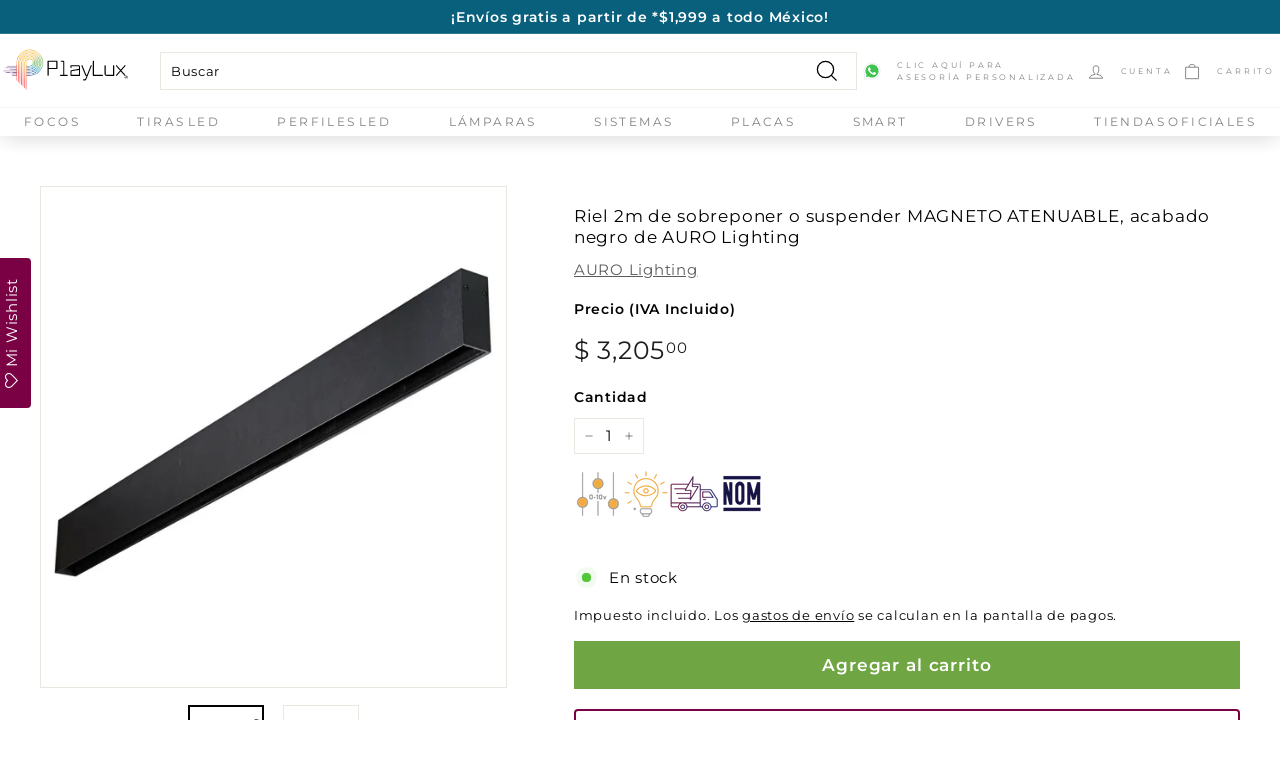

--- FILE ---
content_type: text/html; charset=utf-8
request_url: https://playlux.mx/collections/rieles-magneto-0-10v/products/arm2-auro
body_size: 39909
content:
<!doctype html>
<html
    class="no-js"
    lang="es"
    dir="ltr">
    <head>
        <!-- Google Tag Manager -->
        <script>
            (function (w, d, s, l, i) {
                w[l] = w[l] || [];
                w[l].push({ 'gtm.start': new Date().getTime(), 'event': 'gtm.js' });
                var f = d.getElementsByTagName(s)[0],
                    j = d.createElement(s),
                    dl = l != 'dataLayer' ? '&l=' + l : '';
                j.async = true;
                j.src = 'https://www.googletagmanager.com/gtm.js?id=' + i + dl;
                f.parentNode.insertBefore(j, f);
            })(window, document, 'script', 'dataLayer', 'GTM-MWN4XM7');
        </script>
        <!-- End Google Tag Manager -->
        <!-- Hotjar Tracking Code for https://playlux.mx/ -->
        <script>
            (function (h, o, t, j, a, r) {
                h.hj =
                    h.hj ||
                    function () {
                        (h.hj.q = h.hj.q || []).push(arguments);
                    };
                h._hjSettings = { hjid: 3494452, hjsv: 6 };
                a = o.getElementsByTagName('head')[0];
                r = o.createElement('script');
                r.async = 1;
                r.src = t + h._hjSettings.hjid + j + h._hjSettings.hjsv;
                a.appendChild(r);
            })(window, document, 'https://static.hotjar.com/c/hotjar-', '.js?sv=');
        </script>
        <!-- Google tag (gtag.js) -->
        <!--
            <script async src="https://www.googletagmanager.com/gtag/js?id=G-ER431QCPR2"></script>
        -->
        <script>
            window.dataLayer = window.dataLayer || [];
            function gtag() {
                dataLayer.push(arguments);
            }
            gtag('js', new Date());
            gtag('config', 'AW-10962891738');
        </script>
        <!-- Event snippet for Compra conversion page -->
        <script>
            gtag('event', 'conversion', {
                send_to: 'AW-10962891738/Y5NNCLvdt6MYENrnweso',
                value: 1.0,
                currency: 'MXN',
                transaction_id: '',
            });
        </script>
        <!-- Google Tag Manager (noscript) -->
        <noscript
            ><iframe
                src="https://www.googletagmanager.com/ns.html?id=GTM-MWN4XM7"
                height="0"
                width="0"
                style="display:none;visibility:hidden"></iframe
        ></noscript>
        <!-- End Google Tag Manager (noscript) -->

        <meta charset="utf-8">
        <meta http-equiv="X-UA-Compatible" content="IE=edge,chrome=1">
        <meta name="viewport" content="width=device-width,initial-scale=1">
        <meta name="theme-color" content="#6fa542">
        <link rel="canonical" href="https://playlux.mx/products/arm2-auro">
        <link rel="preload" as="script" href="//playlux.mx/cdn/shop/t/15/assets/theme.js?v=105925626265720725171755714904">
        <link rel="preconnect" href="https://cdn.shopify.com">
        <link rel="preconnect" href="https://fonts.shopifycdn.com">
        <link rel="dns-prefetch" href="https://productreviews.shopifycdn.com">
        <link rel="dns-prefetch" href="https://ajax.googleapis.com">
        <link rel="dns-prefetch" href="https://maps.googleapis.com">
        <link rel="dns-prefetch" href="https://maps.gstatic.com"><link
                rel="shortcut icon"
                href="//playlux.mx/cdn/shop/files/Favicon_Play_Lux_32x32.png?v=1659367707"
                type="image/png"><title>Riel 2m de sobreponer o suspender MAGNETO ATENUABLE, acabado negro de 
&ndash; PlayLux
</title>
<meta name="description" content="Riel magnético 2m de sobreponer o suspender MAGNETO SLIM, acabado negro. Clave Auro ARM2 Accesorios de Instalación Conectores esquineros Conector esquinero horizontal de riel para sobreponer o suspender MAGNETO ATENUABLE, acabado negro. - ARM6 Conector esquinero interior de riel para sobreponer o suspender MAGNETO ATEN"><meta property="og:site_name" content="PlayLux">
  <meta property="og:url" content="https://playlux.mx/products/arm2-auro">
  <meta property="og:title" content="Riel 2m de sobreponer o suspender MAGNETO ATENUABLE, acabado negro de AURO Lighting">
  <meta property="og:type" content="product">
  <meta property="og:description" content="Riel magnético 2m de sobreponer o suspender MAGNETO SLIM, acabado negro. Clave Auro ARM2 Accesorios de Instalación Conectores esquineros Conector esquinero horizontal de riel para sobreponer o suspender MAGNETO ATENUABLE, acabado negro. - ARM6 Conector esquinero interior de riel para sobreponer o suspender MAGNETO ATEN"><meta property="og:image" content="http://playlux.mx/cdn/shop/files/ARM2-MAGNETO-Perspectiva.jpg?v=1757432035">
    <meta property="og:image:secure_url" content="https://playlux.mx/cdn/shop/files/ARM2-MAGNETO-Perspectiva.jpg?v=1757432035">
    <meta property="og:image:width" content="1024">
    <meta property="og:image:height" content="1024"><meta name="twitter:site" content="@">
  <meta name="twitter:card" content="summary_large_image">
  <meta name="twitter:title" content="Riel 2m de sobreponer o suspender MAGNETO ATENUABLE, acabado negro de AURO Lighting">
  <meta name="twitter:description" content="Riel magnético 2m de sobreponer o suspender MAGNETO SLIM, acabado negro. Clave Auro ARM2 Accesorios de Instalación Conectores esquineros Conector esquinero horizontal de riel para sobreponer o suspender MAGNETO ATENUABLE, acabado negro. - ARM6 Conector esquinero interior de riel para sobreponer o suspender MAGNETO ATEN">
<style data-shopify>@font-face {
  font-family: Montserrat;
  font-weight: 400;
  font-style: normal;
  font-display: swap;
  src: url("//playlux.mx/cdn/fonts/montserrat/montserrat_n4.81949fa0ac9fd2021e16436151e8eaa539321637.woff2") format("woff2"),
       url("//playlux.mx/cdn/fonts/montserrat/montserrat_n4.a6c632ca7b62da89c3594789ba828388aac693fe.woff") format("woff");
}

  @font-face {
  font-family: Montserrat;
  font-weight: 400;
  font-style: normal;
  font-display: swap;
  src: url("//playlux.mx/cdn/fonts/montserrat/montserrat_n4.81949fa0ac9fd2021e16436151e8eaa539321637.woff2") format("woff2"),
       url("//playlux.mx/cdn/fonts/montserrat/montserrat_n4.a6c632ca7b62da89c3594789ba828388aac693fe.woff") format("woff");
}


  @font-face {
  font-family: Montserrat;
  font-weight: 600;
  font-style: normal;
  font-display: swap;
  src: url("//playlux.mx/cdn/fonts/montserrat/montserrat_n6.1326b3e84230700ef15b3a29fb520639977513e0.woff2") format("woff2"),
       url("//playlux.mx/cdn/fonts/montserrat/montserrat_n6.652f051080eb14192330daceed8cd53dfdc5ead9.woff") format("woff");
}

  @font-face {
  font-family: Montserrat;
  font-weight: 400;
  font-style: italic;
  font-display: swap;
  src: url("//playlux.mx/cdn/fonts/montserrat/montserrat_i4.5a4ea298b4789e064f62a29aafc18d41f09ae59b.woff2") format("woff2"),
       url("//playlux.mx/cdn/fonts/montserrat/montserrat_i4.072b5869c5e0ed5b9d2021e4c2af132e16681ad2.woff") format("woff");
}

  @font-face {
  font-family: Montserrat;
  font-weight: 600;
  font-style: italic;
  font-display: swap;
  src: url("//playlux.mx/cdn/fonts/montserrat/montserrat_i6.e90155dd2f004112a61c0322d66d1f59dadfa84b.woff2") format("woff2"),
       url("//playlux.mx/cdn/fonts/montserrat/montserrat_i6.41470518d8e9d7f1bcdd29a447c2397e5393943f.woff") format("woff");
}

</style><link href="//playlux.mx/cdn/shop/t/15/assets/ice9-section-header-ice9.css?v=72390209785860714381755714903" rel="stylesheet" type="text/css" media="all" />
        <link href="//playlux.mx/cdn/shop/t/15/assets/theme.css?v=16976084563158510791767629616" rel="stylesheet" type="text/css" media="all" />
        <link href="//playlux.mx/cdn/shop/t/15/assets/ice9-section-footer-ice9.css?v=65356474876992489371659381103" rel="stylesheet" type="text/css" media="all" />
        <link href="//playlux.mx/cdn/shop/t/15/assets/ice9-template-brands.css?v=124043188219563030441713199842" rel="stylesheet" type="text/css" media="all" />
        <link href="//playlux.mx/cdn/shop/t/15/assets/ice9-template-product.css?v=77994167911776102841755714903" rel="stylesheet" type="text/css" media="all" />
        <link href="//playlux.mx/cdn/shop/t/15/assets/ice9-template-collection.css?v=99061303266174191921659381102" rel="stylesheet" type="text/css" media="all" />
        <link href="//playlux.mx/cdn/shop/t/15/assets/ice9-template-mini-shops.css?v=10000654394281184901659381104" rel="stylesheet" type="text/css" media="all" />
<style data-shopify>:root {
    --typeHeaderPrimary: Montserrat;
    --typeHeaderFallback: sans-serif;
    --typeHeaderSize: 32px;
    --typeHeaderWeight: 400;
    --typeHeaderLineHeight: 1.1;
    --typeHeaderSpacing: 0.05em;

    --typeBasePrimary:Montserrat;
    --typeBaseFallback:sans-serif;
    --typeBaseSize: 15px;
    --typeBaseWeight: 400;
    --typeBaseSpacing: 0.05em;
    --typeBaseLineHeight: 1.6;

    --colorSmallImageBg: #ffffff;
    --colorSmallImageBgDark: #f7f7f7;
    --colorLargeImageBg: #0f0f0f;
    --colorLargeImageBgLight: #303030;

    --iconWeight: 3px;
    --iconLinecaps: miter;

    
      --buttonRadius: 0px;
      --btnPadding: 11px 20px;
    

    
      --roundness: 0px;
    

    
      --gridThickness: 0px;
    

    --productTileMargin: 10%;
    --collectionTileMargin: 15%;

    --swatchSize: 32px;
  }

  @media screen and (max-width: 768px) {
    :root {
      --typeBaseSize: 13px;

      
        --roundness: 0px;
        --btnPadding: 9px 17px;
      
    }
  }</style><script>
            document.documentElement.className = document.documentElement.className.replace('no-js', 'js');

            window.theme = window.theme || {};
            theme.routes = {
              home: "/",
              collections: "/collections",
              cart: "/cart.js",
              cartPage: "/cart",
              cartAdd: "/cart/add.js",
              cartChange: "/cart/change.js",
              search: "/search"
            };
            theme.strings = {
              soldOut: "Agotado",
              unavailable: "No disponible",
              inStockLabel: "En stock",
              stockLabel: "Poco inventario. [count] productos disponibles. ",
              willNotShipUntil: "Será enviado después [date] ",
              willBeInStockAfter: "Estará disponible después [date]",
              waitingForStock: "Inventario en el camino",
              savePrice: "Ahorras [saved_amount]",
              cartEmpty: "Su carrito actualmente está vacío.",
              cartTermsConfirmation: "Debe aceptar los términos y condiciones de venta para pagar",
              searchCollections: "Colecciones:",
              searchPages: "Páginas:",
              searchArticles: "Artículos:"
            };
            theme.settings = {
              dynamicVariantsEnable: true,
              cartType: "dropdown",
              isCustomerTemplate: false,
              moneyFormat: "$ {{amount}}",
              saveType: "percent",
              productImageSize: "square",
              productImageCover: false,
              predictiveSearch: false,
              predictiveSearchType: "product,article,page,collection",
              superScriptSetting: true,
              superScriptPrice: true,
              quickView: true,
              quickAdd: true,
              themeName: 'Expanse',
              themeVersion: "2.5.1"
            };
        </script>

        <script>window.performance && window.performance.mark && window.performance.mark('shopify.content_for_header.start');</script><meta name="google-site-verification" content="eB7rYIb1NaMi3ILsw-SNEpzwZehSds75BUobxZU6BPY">
<meta name="google-site-verification" content="M5SrG5iIcjDJu5rbIB4H9PI__wGt8qTEbudxsZ-EYCg">
<meta name="google-site-verification" content="DKrMMVx1vKYSGpk9iHocb4-ClRxSDDwrNr7qLt-0x6o">
<meta name="google-site-verification" content="eB7rYIb1NaMi3ILsw-SNEpzwZehSds75BUobxZU6BPY">
<meta id="shopify-digital-wallet" name="shopify-digital-wallet" content="/4428922953/digital_wallets/dialog">
<meta name="shopify-checkout-api-token" content="d08473711f93cb948b562489f29a8480">
<meta id="in-context-paypal-metadata" data-shop-id="4428922953" data-venmo-supported="false" data-environment="production" data-locale="es_ES" data-paypal-v4="true" data-currency="MXN">
<link rel="alternate" type="application/json+oembed" href="https://playlux.mx/products/arm2-auro.oembed">
<script async="async" src="/checkouts/internal/preloads.js?locale=es-MX"></script>
<link rel="preconnect" href="https://shop.app" crossorigin="anonymous">
<script async="async" src="https://shop.app/checkouts/internal/preloads.js?locale=es-MX&shop_id=4428922953" crossorigin="anonymous"></script>
<script id="apple-pay-shop-capabilities" type="application/json">{"shopId":4428922953,"countryCode":"MX","currencyCode":"MXN","merchantCapabilities":["supports3DS"],"merchantId":"gid:\/\/shopify\/Shop\/4428922953","merchantName":"PlayLux","requiredBillingContactFields":["postalAddress","email","phone"],"requiredShippingContactFields":["postalAddress","email","phone"],"shippingType":"shipping","supportedNetworks":["visa","masterCard","amex"],"total":{"type":"pending","label":"PlayLux","amount":"1.00"},"shopifyPaymentsEnabled":true,"supportsSubscriptions":true}</script>
<script id="shopify-features" type="application/json">{"accessToken":"d08473711f93cb948b562489f29a8480","betas":["rich-media-storefront-analytics"],"domain":"playlux.mx","predictiveSearch":true,"shopId":4428922953,"locale":"es"}</script>
<script>var Shopify = Shopify || {};
Shopify.shop = "centraldeluz.myshopify.com";
Shopify.locale = "es";
Shopify.currency = {"active":"MXN","rate":"1.0"};
Shopify.country = "MX";
Shopify.theme = {"name":"PlayLux ice9 [3865]","id":124343713865,"schema_name":"PlayLux by Ice9","schema_version":"1.1","theme_store_id":null,"role":"main"};
Shopify.theme.handle = "null";
Shopify.theme.style = {"id":null,"handle":null};
Shopify.cdnHost = "playlux.mx/cdn";
Shopify.routes = Shopify.routes || {};
Shopify.routes.root = "/";</script>
<script type="module">!function(o){(o.Shopify=o.Shopify||{}).modules=!0}(window);</script>
<script>!function(o){function n(){var o=[];function n(){o.push(Array.prototype.slice.apply(arguments))}return n.q=o,n}var t=o.Shopify=o.Shopify||{};t.loadFeatures=n(),t.autoloadFeatures=n()}(window);</script>
<script>
  window.ShopifyPay = window.ShopifyPay || {};
  window.ShopifyPay.apiHost = "shop.app\/pay";
  window.ShopifyPay.redirectState = null;
</script>
<script id="shop-js-analytics" type="application/json">{"pageType":"product"}</script>
<script defer="defer" async type="module" src="//playlux.mx/cdn/shopifycloud/shop-js/modules/v2/client.init-shop-cart-sync_2Gr3Q33f.es.esm.js"></script>
<script defer="defer" async type="module" src="//playlux.mx/cdn/shopifycloud/shop-js/modules/v2/chunk.common_noJfOIa7.esm.js"></script>
<script defer="defer" async type="module" src="//playlux.mx/cdn/shopifycloud/shop-js/modules/v2/chunk.modal_Deo2FJQo.esm.js"></script>
<script type="module">
  await import("//playlux.mx/cdn/shopifycloud/shop-js/modules/v2/client.init-shop-cart-sync_2Gr3Q33f.es.esm.js");
await import("//playlux.mx/cdn/shopifycloud/shop-js/modules/v2/chunk.common_noJfOIa7.esm.js");
await import("//playlux.mx/cdn/shopifycloud/shop-js/modules/v2/chunk.modal_Deo2FJQo.esm.js");

  window.Shopify.SignInWithShop?.initShopCartSync?.({"fedCMEnabled":true,"windoidEnabled":true});

</script>
<script>
  window.Shopify = window.Shopify || {};
  if (!window.Shopify.featureAssets) window.Shopify.featureAssets = {};
  window.Shopify.featureAssets['shop-js'] = {"shop-cart-sync":["modules/v2/client.shop-cart-sync_CLKquFP5.es.esm.js","modules/v2/chunk.common_noJfOIa7.esm.js","modules/v2/chunk.modal_Deo2FJQo.esm.js"],"init-fed-cm":["modules/v2/client.init-fed-cm_UIHl99eI.es.esm.js","modules/v2/chunk.common_noJfOIa7.esm.js","modules/v2/chunk.modal_Deo2FJQo.esm.js"],"shop-cash-offers":["modules/v2/client.shop-cash-offers_CmfU17z0.es.esm.js","modules/v2/chunk.common_noJfOIa7.esm.js","modules/v2/chunk.modal_Deo2FJQo.esm.js"],"shop-login-button":["modules/v2/client.shop-login-button_TNcmr2ON.es.esm.js","modules/v2/chunk.common_noJfOIa7.esm.js","modules/v2/chunk.modal_Deo2FJQo.esm.js"],"pay-button":["modules/v2/client.pay-button_Bev6HBFS.es.esm.js","modules/v2/chunk.common_noJfOIa7.esm.js","modules/v2/chunk.modal_Deo2FJQo.esm.js"],"shop-button":["modules/v2/client.shop-button_D1FAYBb2.es.esm.js","modules/v2/chunk.common_noJfOIa7.esm.js","modules/v2/chunk.modal_Deo2FJQo.esm.js"],"avatar":["modules/v2/client.avatar_BTnouDA3.es.esm.js"],"init-windoid":["modules/v2/client.init-windoid_DEZXpPDW.es.esm.js","modules/v2/chunk.common_noJfOIa7.esm.js","modules/v2/chunk.modal_Deo2FJQo.esm.js"],"init-shop-for-new-customer-accounts":["modules/v2/client.init-shop-for-new-customer-accounts_BplbpZyb.es.esm.js","modules/v2/client.shop-login-button_TNcmr2ON.es.esm.js","modules/v2/chunk.common_noJfOIa7.esm.js","modules/v2/chunk.modal_Deo2FJQo.esm.js"],"init-shop-email-lookup-coordinator":["modules/v2/client.init-shop-email-lookup-coordinator_HqkMc84a.es.esm.js","modules/v2/chunk.common_noJfOIa7.esm.js","modules/v2/chunk.modal_Deo2FJQo.esm.js"],"init-shop-cart-sync":["modules/v2/client.init-shop-cart-sync_2Gr3Q33f.es.esm.js","modules/v2/chunk.common_noJfOIa7.esm.js","modules/v2/chunk.modal_Deo2FJQo.esm.js"],"shop-toast-manager":["modules/v2/client.shop-toast-manager_SugAQS8a.es.esm.js","modules/v2/chunk.common_noJfOIa7.esm.js","modules/v2/chunk.modal_Deo2FJQo.esm.js"],"init-customer-accounts":["modules/v2/client.init-customer-accounts_fxIyJgvX.es.esm.js","modules/v2/client.shop-login-button_TNcmr2ON.es.esm.js","modules/v2/chunk.common_noJfOIa7.esm.js","modules/v2/chunk.modal_Deo2FJQo.esm.js"],"init-customer-accounts-sign-up":["modules/v2/client.init-customer-accounts-sign-up_DnItKKRk.es.esm.js","modules/v2/client.shop-login-button_TNcmr2ON.es.esm.js","modules/v2/chunk.common_noJfOIa7.esm.js","modules/v2/chunk.modal_Deo2FJQo.esm.js"],"shop-follow-button":["modules/v2/client.shop-follow-button_Bfwbpk3m.es.esm.js","modules/v2/chunk.common_noJfOIa7.esm.js","modules/v2/chunk.modal_Deo2FJQo.esm.js"],"checkout-modal":["modules/v2/client.checkout-modal_BA6xEtNy.es.esm.js","modules/v2/chunk.common_noJfOIa7.esm.js","modules/v2/chunk.modal_Deo2FJQo.esm.js"],"shop-login":["modules/v2/client.shop-login_D2RP8Rbe.es.esm.js","modules/v2/chunk.common_noJfOIa7.esm.js","modules/v2/chunk.modal_Deo2FJQo.esm.js"],"lead-capture":["modules/v2/client.lead-capture_Dq1M6aah.es.esm.js","modules/v2/chunk.common_noJfOIa7.esm.js","modules/v2/chunk.modal_Deo2FJQo.esm.js"],"payment-terms":["modules/v2/client.payment-terms_DYWUeaxY.es.esm.js","modules/v2/chunk.common_noJfOIa7.esm.js","modules/v2/chunk.modal_Deo2FJQo.esm.js"]};
</script>
<script>(function() {
  var isLoaded = false;
  function asyncLoad() {
    if (isLoaded) return;
    isLoaded = true;
    var urls = ["https:\/\/formbuilder.hulkapps.com\/skeletopapp.js?shop=centraldeluz.myshopify.com","https:\/\/assets.smartwishlist.webmarked.net\/static\/v6\/smartwishlist.js?shop=centraldeluz.myshopify.com","https:\/\/aura-apps.com\/shoppable\/engine\/js\/addons\/shoppable_gallery\/shoppable_gallery.js?shop=centraldeluz.myshopify.com","\/\/backinstock.useamp.com\/widget\/12743_1767153983.js?category=bis\u0026v=6\u0026shop=centraldeluz.myshopify.com"];
    for (var i = 0; i < urls.length; i++) {
      var s = document.createElement('script');
      s.type = 'text/javascript';
      s.async = true;
      s.src = urls[i];
      var x = document.getElementsByTagName('script')[0];
      x.parentNode.insertBefore(s, x);
    }
  };
  if(window.attachEvent) {
    window.attachEvent('onload', asyncLoad);
  } else {
    window.addEventListener('load', asyncLoad, false);
  }
})();</script>
<script id="__st">var __st={"a":4428922953,"offset":-21600,"reqid":"60ca45bc-85f0-405f-b7b8-3e58cb3a74f5-1769032394","pageurl":"playlux.mx\/collections\/rieles-magneto-0-10v\/products\/arm2-auro","u":"b8c40b1f1344","p":"product","rtyp":"product","rid":9045074444577};</script>
<script>window.ShopifyPaypalV4VisibilityTracking = true;</script>
<script id="captcha-bootstrap">!function(){'use strict';const t='contact',e='account',n='new_comment',o=[[t,t],['blogs',n],['comments',n],[t,'customer']],c=[[e,'customer_login'],[e,'guest_login'],[e,'recover_customer_password'],[e,'create_customer']],r=t=>t.map((([t,e])=>`form[action*='/${t}']:not([data-nocaptcha='true']) input[name='form_type'][value='${e}']`)).join(','),a=t=>()=>t?[...document.querySelectorAll(t)].map((t=>t.form)):[];function s(){const t=[...o],e=r(t);return a(e)}const i='password',u='form_key',d=['recaptcha-v3-token','g-recaptcha-response','h-captcha-response',i],f=()=>{try{return window.sessionStorage}catch{return}},m='__shopify_v',_=t=>t.elements[u];function p(t,e,n=!1){try{const o=window.sessionStorage,c=JSON.parse(o.getItem(e)),{data:r}=function(t){const{data:e,action:n}=t;return t[m]||n?{data:e,action:n}:{data:t,action:n}}(c);for(const[e,n]of Object.entries(r))t.elements[e]&&(t.elements[e].value=n);n&&o.removeItem(e)}catch(o){console.error('form repopulation failed',{error:o})}}const l='form_type',E='cptcha';function T(t){t.dataset[E]=!0}const w=window,h=w.document,L='Shopify',v='ce_forms',y='captcha';let A=!1;((t,e)=>{const n=(g='f06e6c50-85a8-45c8-87d0-21a2b65856fe',I='https://cdn.shopify.com/shopifycloud/storefront-forms-hcaptcha/ce_storefront_forms_captcha_hcaptcha.v1.5.2.iife.js',D={infoText:'Protegido por hCaptcha',privacyText:'Privacidad',termsText:'Términos'},(t,e,n)=>{const o=w[L][v],c=o.bindForm;if(c)return c(t,g,e,D).then(n);var r;o.q.push([[t,g,e,D],n]),r=I,A||(h.body.append(Object.assign(h.createElement('script'),{id:'captcha-provider',async:!0,src:r})),A=!0)});var g,I,D;w[L]=w[L]||{},w[L][v]=w[L][v]||{},w[L][v].q=[],w[L][y]=w[L][y]||{},w[L][y].protect=function(t,e){n(t,void 0,e),T(t)},Object.freeze(w[L][y]),function(t,e,n,w,h,L){const[v,y,A,g]=function(t,e,n){const i=e?o:[],u=t?c:[],d=[...i,...u],f=r(d),m=r(i),_=r(d.filter((([t,e])=>n.includes(e))));return[a(f),a(m),a(_),s()]}(w,h,L),I=t=>{const e=t.target;return e instanceof HTMLFormElement?e:e&&e.form},D=t=>v().includes(t);t.addEventListener('submit',(t=>{const e=I(t);if(!e)return;const n=D(e)&&!e.dataset.hcaptchaBound&&!e.dataset.recaptchaBound,o=_(e),c=g().includes(e)&&(!o||!o.value);(n||c)&&t.preventDefault(),c&&!n&&(function(t){try{if(!f())return;!function(t){const e=f();if(!e)return;const n=_(t);if(!n)return;const o=n.value;o&&e.removeItem(o)}(t);const e=Array.from(Array(32),(()=>Math.random().toString(36)[2])).join('');!function(t,e){_(t)||t.append(Object.assign(document.createElement('input'),{type:'hidden',name:u})),t.elements[u].value=e}(t,e),function(t,e){const n=f();if(!n)return;const o=[...t.querySelectorAll(`input[type='${i}']`)].map((({name:t})=>t)),c=[...d,...o],r={};for(const[a,s]of new FormData(t).entries())c.includes(a)||(r[a]=s);n.setItem(e,JSON.stringify({[m]:1,action:t.action,data:r}))}(t,e)}catch(e){console.error('failed to persist form',e)}}(e),e.submit())}));const S=(t,e)=>{t&&!t.dataset[E]&&(n(t,e.some((e=>e===t))),T(t))};for(const o of['focusin','change'])t.addEventListener(o,(t=>{const e=I(t);D(e)&&S(e,y())}));const B=e.get('form_key'),M=e.get(l),P=B&&M;t.addEventListener('DOMContentLoaded',(()=>{const t=y();if(P)for(const e of t)e.elements[l].value===M&&p(e,B);[...new Set([...A(),...v().filter((t=>'true'===t.dataset.shopifyCaptcha))])].forEach((e=>S(e,t)))}))}(h,new URLSearchParams(w.location.search),n,t,e,['guest_login'])})(!0,!0)}();</script>
<script integrity="sha256-4kQ18oKyAcykRKYeNunJcIwy7WH5gtpwJnB7kiuLZ1E=" data-source-attribution="shopify.loadfeatures" defer="defer" src="//playlux.mx/cdn/shopifycloud/storefront/assets/storefront/load_feature-a0a9edcb.js" crossorigin="anonymous"></script>
<script crossorigin="anonymous" defer="defer" src="//playlux.mx/cdn/shopifycloud/storefront/assets/shopify_pay/storefront-65b4c6d7.js?v=20250812"></script>
<script data-source-attribution="shopify.dynamic_checkout.dynamic.init">var Shopify=Shopify||{};Shopify.PaymentButton=Shopify.PaymentButton||{isStorefrontPortableWallets:!0,init:function(){window.Shopify.PaymentButton.init=function(){};var t=document.createElement("script");t.src="https://playlux.mx/cdn/shopifycloud/portable-wallets/latest/portable-wallets.es.js",t.type="module",document.head.appendChild(t)}};
</script>
<script data-source-attribution="shopify.dynamic_checkout.buyer_consent">
  function portableWalletsHideBuyerConsent(e){var t=document.getElementById("shopify-buyer-consent"),n=document.getElementById("shopify-subscription-policy-button");t&&n&&(t.classList.add("hidden"),t.setAttribute("aria-hidden","true"),n.removeEventListener("click",e))}function portableWalletsShowBuyerConsent(e){var t=document.getElementById("shopify-buyer-consent"),n=document.getElementById("shopify-subscription-policy-button");t&&n&&(t.classList.remove("hidden"),t.removeAttribute("aria-hidden"),n.addEventListener("click",e))}window.Shopify?.PaymentButton&&(window.Shopify.PaymentButton.hideBuyerConsent=portableWalletsHideBuyerConsent,window.Shopify.PaymentButton.showBuyerConsent=portableWalletsShowBuyerConsent);
</script>
<script data-source-attribution="shopify.dynamic_checkout.cart.bootstrap">document.addEventListener("DOMContentLoaded",(function(){function t(){return document.querySelector("shopify-accelerated-checkout-cart, shopify-accelerated-checkout")}if(t())Shopify.PaymentButton.init();else{new MutationObserver((function(e,n){t()&&(Shopify.PaymentButton.init(),n.disconnect())})).observe(document.body,{childList:!0,subtree:!0})}}));
</script>
<link id="shopify-accelerated-checkout-styles" rel="stylesheet" media="screen" href="https://playlux.mx/cdn/shopifycloud/portable-wallets/latest/accelerated-checkout-backwards-compat.css" crossorigin="anonymous">
<style id="shopify-accelerated-checkout-cart">
        #shopify-buyer-consent {
  margin-top: 1em;
  display: inline-block;
  width: 100%;
}

#shopify-buyer-consent.hidden {
  display: none;
}

#shopify-subscription-policy-button {
  background: none;
  border: none;
  padding: 0;
  text-decoration: underline;
  font-size: inherit;
  cursor: pointer;
}

#shopify-subscription-policy-button::before {
  box-shadow: none;
}

      </style>

<script>window.performance && window.performance.mark && window.performance.mark('shopify.content_for_header.end');</script>

        <script
            src="//playlux.mx/cdn/shop/t/15/assets/vendor-scripts-v2.js"
            defer="defer"></script>
        <script src="//playlux.mx/cdn/shop/t/15/assets/theme.js?v=105925626265720725171755714904" defer="defer"></script>
        <script
            src="//playlux.mx/cdn/shop/t/15/assets/ice9-template-mini-shops.js?v=172472933622498070171659381103"
            defer="defer"></script>
        <script
            src="//playlux.mx/cdn/shop/t/15/assets/ice9-template-product.js?v=124513407201956336661659381103"
            defer="defer"></script>
        <script
            src="//playlux.mx/cdn/shop/t/15/assets/ice9-section-carousel.js?v=72962232310367059701676308280"
            defer="defer"></script>
        <script
            src="//playlux.mx/cdn/shop/t/15/assets/ice9-section-header-ice9.js?v=111603181540343972631659381102"
            defer="defer"></script><meta
            name="google-site-verification"
            content="eB7rYIb1NaMi3ILsw-SNEpzwZehSds75BUobxZU6BPY">
    <!-- BEGIN app block: shopify://apps/frequently-bought/blocks/app-embed-block/b1a8cbea-c844-4842-9529-7c62dbab1b1f --><script>
    window.codeblackbelt = window.codeblackbelt || {};
    window.codeblackbelt.shop = window.codeblackbelt.shop || 'centraldeluz.myshopify.com';
    
        window.codeblackbelt.productId = 9045074444577;</script><script src="//cdn.codeblackbelt.com/widgets/frequently-bought-together/main.min.js?version=2026012115-0600" async></script>
 <!-- END app block --><script src="https://cdn.shopify.com/extensions/019a8315-1245-7ed7-8408-5ce0a02a8d74/wizybot-136/assets/bundle.js" type="text/javascript" defer="defer"></script>
<link href="https://monorail-edge.shopifysvc.com" rel="dns-prefetch">
<script>(function(){if ("sendBeacon" in navigator && "performance" in window) {try {var session_token_from_headers = performance.getEntriesByType('navigation')[0].serverTiming.find(x => x.name == '_s').description;} catch {var session_token_from_headers = undefined;}var session_cookie_matches = document.cookie.match(/_shopify_s=([^;]*)/);var session_token_from_cookie = session_cookie_matches && session_cookie_matches.length === 2 ? session_cookie_matches[1] : "";var session_token = session_token_from_headers || session_token_from_cookie || "";function handle_abandonment_event(e) {var entries = performance.getEntries().filter(function(entry) {return /monorail-edge.shopifysvc.com/.test(entry.name);});if (!window.abandonment_tracked && entries.length === 0) {window.abandonment_tracked = true;var currentMs = Date.now();var navigation_start = performance.timing.navigationStart;var payload = {shop_id: 4428922953,url: window.location.href,navigation_start,duration: currentMs - navigation_start,session_token,page_type: "product"};window.navigator.sendBeacon("https://monorail-edge.shopifysvc.com/v1/produce", JSON.stringify({schema_id: "online_store_buyer_site_abandonment/1.1",payload: payload,metadata: {event_created_at_ms: currentMs,event_sent_at_ms: currentMs}}));}}window.addEventListener('pagehide', handle_abandonment_event);}}());</script>
<script id="web-pixels-manager-setup">(function e(e,d,r,n,o){if(void 0===o&&(o={}),!Boolean(null===(a=null===(i=window.Shopify)||void 0===i?void 0:i.analytics)||void 0===a?void 0:a.replayQueue)){var i,a;window.Shopify=window.Shopify||{};var t=window.Shopify;t.analytics=t.analytics||{};var s=t.analytics;s.replayQueue=[],s.publish=function(e,d,r){return s.replayQueue.push([e,d,r]),!0};try{self.performance.mark("wpm:start")}catch(e){}var l=function(){var e={modern:/Edge?\/(1{2}[4-9]|1[2-9]\d|[2-9]\d{2}|\d{4,})\.\d+(\.\d+|)|Firefox\/(1{2}[4-9]|1[2-9]\d|[2-9]\d{2}|\d{4,})\.\d+(\.\d+|)|Chrom(ium|e)\/(9{2}|\d{3,})\.\d+(\.\d+|)|(Maci|X1{2}).+ Version\/(15\.\d+|(1[6-9]|[2-9]\d|\d{3,})\.\d+)([,.]\d+|)( \(\w+\)|)( Mobile\/\w+|) Safari\/|Chrome.+OPR\/(9{2}|\d{3,})\.\d+\.\d+|(CPU[ +]OS|iPhone[ +]OS|CPU[ +]iPhone|CPU IPhone OS|CPU iPad OS)[ +]+(15[._]\d+|(1[6-9]|[2-9]\d|\d{3,})[._]\d+)([._]\d+|)|Android:?[ /-](13[3-9]|1[4-9]\d|[2-9]\d{2}|\d{4,})(\.\d+|)(\.\d+|)|Android.+Firefox\/(13[5-9]|1[4-9]\d|[2-9]\d{2}|\d{4,})\.\d+(\.\d+|)|Android.+Chrom(ium|e)\/(13[3-9]|1[4-9]\d|[2-9]\d{2}|\d{4,})\.\d+(\.\d+|)|SamsungBrowser\/([2-9]\d|\d{3,})\.\d+/,legacy:/Edge?\/(1[6-9]|[2-9]\d|\d{3,})\.\d+(\.\d+|)|Firefox\/(5[4-9]|[6-9]\d|\d{3,})\.\d+(\.\d+|)|Chrom(ium|e)\/(5[1-9]|[6-9]\d|\d{3,})\.\d+(\.\d+|)([\d.]+$|.*Safari\/(?![\d.]+ Edge\/[\d.]+$))|(Maci|X1{2}).+ Version\/(10\.\d+|(1[1-9]|[2-9]\d|\d{3,})\.\d+)([,.]\d+|)( \(\w+\)|)( Mobile\/\w+|) Safari\/|Chrome.+OPR\/(3[89]|[4-9]\d|\d{3,})\.\d+\.\d+|(CPU[ +]OS|iPhone[ +]OS|CPU[ +]iPhone|CPU IPhone OS|CPU iPad OS)[ +]+(10[._]\d+|(1[1-9]|[2-9]\d|\d{3,})[._]\d+)([._]\d+|)|Android:?[ /-](13[3-9]|1[4-9]\d|[2-9]\d{2}|\d{4,})(\.\d+|)(\.\d+|)|Mobile Safari.+OPR\/([89]\d|\d{3,})\.\d+\.\d+|Android.+Firefox\/(13[5-9]|1[4-9]\d|[2-9]\d{2}|\d{4,})\.\d+(\.\d+|)|Android.+Chrom(ium|e)\/(13[3-9]|1[4-9]\d|[2-9]\d{2}|\d{4,})\.\d+(\.\d+|)|Android.+(UC? ?Browser|UCWEB|U3)[ /]?(15\.([5-9]|\d{2,})|(1[6-9]|[2-9]\d|\d{3,})\.\d+)\.\d+|SamsungBrowser\/(5\.\d+|([6-9]|\d{2,})\.\d+)|Android.+MQ{2}Browser\/(14(\.(9|\d{2,})|)|(1[5-9]|[2-9]\d|\d{3,})(\.\d+|))(\.\d+|)|K[Aa][Ii]OS\/(3\.\d+|([4-9]|\d{2,})\.\d+)(\.\d+|)/},d=e.modern,r=e.legacy,n=navigator.userAgent;return n.match(d)?"modern":n.match(r)?"legacy":"unknown"}(),u="modern"===l?"modern":"legacy",c=(null!=n?n:{modern:"",legacy:""})[u],f=function(e){return[e.baseUrl,"/wpm","/b",e.hashVersion,"modern"===e.buildTarget?"m":"l",".js"].join("")}({baseUrl:d,hashVersion:r,buildTarget:u}),m=function(e){var d=e.version,r=e.bundleTarget,n=e.surface,o=e.pageUrl,i=e.monorailEndpoint;return{emit:function(e){var a=e.status,t=e.errorMsg,s=(new Date).getTime(),l=JSON.stringify({metadata:{event_sent_at_ms:s},events:[{schema_id:"web_pixels_manager_load/3.1",payload:{version:d,bundle_target:r,page_url:o,status:a,surface:n,error_msg:t},metadata:{event_created_at_ms:s}}]});if(!i)return console&&console.warn&&console.warn("[Web Pixels Manager] No Monorail endpoint provided, skipping logging."),!1;try{return self.navigator.sendBeacon.bind(self.navigator)(i,l)}catch(e){}var u=new XMLHttpRequest;try{return u.open("POST",i,!0),u.setRequestHeader("Content-Type","text/plain"),u.send(l),!0}catch(e){return console&&console.warn&&console.warn("[Web Pixels Manager] Got an unhandled error while logging to Monorail."),!1}}}}({version:r,bundleTarget:l,surface:e.surface,pageUrl:self.location.href,monorailEndpoint:e.monorailEndpoint});try{o.browserTarget=l,function(e){var d=e.src,r=e.async,n=void 0===r||r,o=e.onload,i=e.onerror,a=e.sri,t=e.scriptDataAttributes,s=void 0===t?{}:t,l=document.createElement("script"),u=document.querySelector("head"),c=document.querySelector("body");if(l.async=n,l.src=d,a&&(l.integrity=a,l.crossOrigin="anonymous"),s)for(var f in s)if(Object.prototype.hasOwnProperty.call(s,f))try{l.dataset[f]=s[f]}catch(e){}if(o&&l.addEventListener("load",o),i&&l.addEventListener("error",i),u)u.appendChild(l);else{if(!c)throw new Error("Did not find a head or body element to append the script");c.appendChild(l)}}({src:f,async:!0,onload:function(){if(!function(){var e,d;return Boolean(null===(d=null===(e=window.Shopify)||void 0===e?void 0:e.analytics)||void 0===d?void 0:d.initialized)}()){var d=window.webPixelsManager.init(e)||void 0;if(d){var r=window.Shopify.analytics;r.replayQueue.forEach((function(e){var r=e[0],n=e[1],o=e[2];d.publishCustomEvent(r,n,o)})),r.replayQueue=[],r.publish=d.publishCustomEvent,r.visitor=d.visitor,r.initialized=!0}}},onerror:function(){return m.emit({status:"failed",errorMsg:"".concat(f," has failed to load")})},sri:function(e){var d=/^sha384-[A-Za-z0-9+/=]+$/;return"string"==typeof e&&d.test(e)}(c)?c:"",scriptDataAttributes:o}),m.emit({status:"loading"})}catch(e){m.emit({status:"failed",errorMsg:(null==e?void 0:e.message)||"Unknown error"})}}})({shopId: 4428922953,storefrontBaseUrl: "https://playlux.mx",extensionsBaseUrl: "https://extensions.shopifycdn.com/cdn/shopifycloud/web-pixels-manager",monorailEndpoint: "https://monorail-edge.shopifysvc.com/unstable/produce_batch",surface: "storefront-renderer",enabledBetaFlags: ["2dca8a86"],webPixelsConfigList: [{"id":"846594337","configuration":"{\"config\":\"{\\\"google_tag_ids\\\":[\\\"G-ER431QCPR2\\\",\\\"AW-10962891738\\\",\\\"GT-NCNRV3L\\\"],\\\"target_country\\\":\\\"MX\\\",\\\"gtag_events\\\":[{\\\"type\\\":\\\"begin_checkout\\\",\\\"action_label\\\":[\\\"G-ER431QCPR2\\\",\\\"AW-10962891738\\\/QL8CCJOC0NMDENrnweso\\\"]},{\\\"type\\\":\\\"search\\\",\\\"action_label\\\":[\\\"G-ER431QCPR2\\\",\\\"AW-10962891738\\\/PAg5CJaC0NMDENrnweso\\\"]},{\\\"type\\\":\\\"view_item\\\",\\\"action_label\\\":[\\\"G-ER431QCPR2\\\",\\\"AW-10962891738\\\/ya40CI2C0NMDENrnweso\\\",\\\"MC-G1CNDFXECR\\\"]},{\\\"type\\\":\\\"purchase\\\",\\\"action_label\\\":[\\\"G-ER431QCPR2\\\",\\\"AW-10962891738\\\/Mj9iCIqC0NMDENrnweso\\\",\\\"MC-G1CNDFXECR\\\"]},{\\\"type\\\":\\\"page_view\\\",\\\"action_label\\\":[\\\"G-ER431QCPR2\\\",\\\"AW-10962891738\\\/RYJNCIeC0NMDENrnweso\\\",\\\"MC-G1CNDFXECR\\\"]},{\\\"type\\\":\\\"add_payment_info\\\",\\\"action_label\\\":[\\\"G-ER431QCPR2\\\",\\\"AW-10962891738\\\/u9S3CJmC0NMDENrnweso\\\"]},{\\\"type\\\":\\\"add_to_cart\\\",\\\"action_label\\\":[\\\"G-ER431QCPR2\\\",\\\"AW-10962891738\\\/wsVLCJCC0NMDENrnweso\\\"]}],\\\"enable_monitoring_mode\\\":false}\"}","eventPayloadVersion":"v1","runtimeContext":"OPEN","scriptVersion":"b2a88bafab3e21179ed38636efcd8a93","type":"APP","apiClientId":1780363,"privacyPurposes":[],"dataSharingAdjustments":{"protectedCustomerApprovalScopes":["read_customer_address","read_customer_email","read_customer_name","read_customer_personal_data","read_customer_phone"]}},{"id":"410550561","configuration":"{\"pixel_id\":\"955176205623389\",\"pixel_type\":\"facebook_pixel\",\"metaapp_system_user_token\":\"-\"}","eventPayloadVersion":"v1","runtimeContext":"OPEN","scriptVersion":"ca16bc87fe92b6042fbaa3acc2fbdaa6","type":"APP","apiClientId":2329312,"privacyPurposes":["ANALYTICS","MARKETING","SALE_OF_DATA"],"dataSharingAdjustments":{"protectedCustomerApprovalScopes":["read_customer_address","read_customer_email","read_customer_name","read_customer_personal_data","read_customer_phone"]}},{"id":"205521185","configuration":"{\"tagID\":\"2613350248572\"}","eventPayloadVersion":"v1","runtimeContext":"STRICT","scriptVersion":"18031546ee651571ed29edbe71a3550b","type":"APP","apiClientId":3009811,"privacyPurposes":["ANALYTICS","MARKETING","SALE_OF_DATA"],"dataSharingAdjustments":{"protectedCustomerApprovalScopes":["read_customer_address","read_customer_email","read_customer_name","read_customer_personal_data","read_customer_phone"]}},{"id":"106135841","eventPayloadVersion":"1","runtimeContext":"LAX","scriptVersion":"1","type":"CUSTOM","privacyPurposes":["SALE_OF_DATA"],"name":"Tag Manager"},{"id":"135397665","eventPayloadVersion":"v1","runtimeContext":"LAX","scriptVersion":"1","type":"CUSTOM","privacyPurposes":["MARKETING"],"name":"Meta pixel (migrated)"},{"id":"shopify-app-pixel","configuration":"{}","eventPayloadVersion":"v1","runtimeContext":"STRICT","scriptVersion":"0450","apiClientId":"shopify-pixel","type":"APP","privacyPurposes":["ANALYTICS","MARKETING"]},{"id":"shopify-custom-pixel","eventPayloadVersion":"v1","runtimeContext":"LAX","scriptVersion":"0450","apiClientId":"shopify-pixel","type":"CUSTOM","privacyPurposes":["ANALYTICS","MARKETING"]}],isMerchantRequest: false,initData: {"shop":{"name":"PlayLux","paymentSettings":{"currencyCode":"MXN"},"myshopifyDomain":"centraldeluz.myshopify.com","countryCode":"MX","storefrontUrl":"https:\/\/playlux.mx"},"customer":null,"cart":null,"checkout":null,"productVariants":[{"price":{"amount":3205.0,"currencyCode":"MXN"},"product":{"title":"Riel 2m de sobreponer o suspender MAGNETO ATENUABLE, acabado negro de AURO Lighting","vendor":"AURO Lighting","id":"9045074444577","untranslatedTitle":"Riel 2m de sobreponer o suspender MAGNETO ATENUABLE, acabado negro de AURO Lighting","url":"\/products\/arm2-auro","type":""},"id":"48242859376929","image":{"src":"\/\/playlux.mx\/cdn\/shop\/files\/ARM2-MAGNETO-Perspectiva.jpg?v=1757432035"},"sku":"ARM2","title":"Default Title","untranslatedTitle":"Default Title"}],"purchasingCompany":null},},"https://playlux.mx/cdn","fcfee988w5aeb613cpc8e4bc33m6693e112",{"modern":"","legacy":""},{"shopId":"4428922953","storefrontBaseUrl":"https:\/\/playlux.mx","extensionBaseUrl":"https:\/\/extensions.shopifycdn.com\/cdn\/shopifycloud\/web-pixels-manager","surface":"storefront-renderer","enabledBetaFlags":"[\"2dca8a86\"]","isMerchantRequest":"false","hashVersion":"fcfee988w5aeb613cpc8e4bc33m6693e112","publish":"custom","events":"[[\"page_viewed\",{}],[\"product_viewed\",{\"productVariant\":{\"price\":{\"amount\":3205.0,\"currencyCode\":\"MXN\"},\"product\":{\"title\":\"Riel 2m de sobreponer o suspender MAGNETO ATENUABLE, acabado negro de AURO Lighting\",\"vendor\":\"AURO Lighting\",\"id\":\"9045074444577\",\"untranslatedTitle\":\"Riel 2m de sobreponer o suspender MAGNETO ATENUABLE, acabado negro de AURO Lighting\",\"url\":\"\/products\/arm2-auro\",\"type\":\"\"},\"id\":\"48242859376929\",\"image\":{\"src\":\"\/\/playlux.mx\/cdn\/shop\/files\/ARM2-MAGNETO-Perspectiva.jpg?v=1757432035\"},\"sku\":\"ARM2\",\"title\":\"Default Title\",\"untranslatedTitle\":\"Default Title\"}}]]"});</script><script>
  window.ShopifyAnalytics = window.ShopifyAnalytics || {};
  window.ShopifyAnalytics.meta = window.ShopifyAnalytics.meta || {};
  window.ShopifyAnalytics.meta.currency = 'MXN';
  var meta = {"product":{"id":9045074444577,"gid":"gid:\/\/shopify\/Product\/9045074444577","vendor":"AURO Lighting","type":"","handle":"arm2-auro","variants":[{"id":48242859376929,"price":320500,"name":"Riel 2m de sobreponer o suspender MAGNETO ATENUABLE, acabado negro de AURO Lighting","public_title":null,"sku":"ARM2"}],"remote":false},"page":{"pageType":"product","resourceType":"product","resourceId":9045074444577,"requestId":"60ca45bc-85f0-405f-b7b8-3e58cb3a74f5-1769032394"}};
  for (var attr in meta) {
    window.ShopifyAnalytics.meta[attr] = meta[attr];
  }
</script>
<script class="analytics">
  (function () {
    var customDocumentWrite = function(content) {
      var jquery = null;

      if (window.jQuery) {
        jquery = window.jQuery;
      } else if (window.Checkout && window.Checkout.$) {
        jquery = window.Checkout.$;
      }

      if (jquery) {
        jquery('body').append(content);
      }
    };

    var hasLoggedConversion = function(token) {
      if (token) {
        return document.cookie.indexOf('loggedConversion=' + token) !== -1;
      }
      return false;
    }

    var setCookieIfConversion = function(token) {
      if (token) {
        var twoMonthsFromNow = new Date(Date.now());
        twoMonthsFromNow.setMonth(twoMonthsFromNow.getMonth() + 2);

        document.cookie = 'loggedConversion=' + token + '; expires=' + twoMonthsFromNow;
      }
    }

    var trekkie = window.ShopifyAnalytics.lib = window.trekkie = window.trekkie || [];
    if (trekkie.integrations) {
      return;
    }
    trekkie.methods = [
      'identify',
      'page',
      'ready',
      'track',
      'trackForm',
      'trackLink'
    ];
    trekkie.factory = function(method) {
      return function() {
        var args = Array.prototype.slice.call(arguments);
        args.unshift(method);
        trekkie.push(args);
        return trekkie;
      };
    };
    for (var i = 0; i < trekkie.methods.length; i++) {
      var key = trekkie.methods[i];
      trekkie[key] = trekkie.factory(key);
    }
    trekkie.load = function(config) {
      trekkie.config = config || {};
      trekkie.config.initialDocumentCookie = document.cookie;
      var first = document.getElementsByTagName('script')[0];
      var script = document.createElement('script');
      script.type = 'text/javascript';
      script.onerror = function(e) {
        var scriptFallback = document.createElement('script');
        scriptFallback.type = 'text/javascript';
        scriptFallback.onerror = function(error) {
                var Monorail = {
      produce: function produce(monorailDomain, schemaId, payload) {
        var currentMs = new Date().getTime();
        var event = {
          schema_id: schemaId,
          payload: payload,
          metadata: {
            event_created_at_ms: currentMs,
            event_sent_at_ms: currentMs
          }
        };
        return Monorail.sendRequest("https://" + monorailDomain + "/v1/produce", JSON.stringify(event));
      },
      sendRequest: function sendRequest(endpointUrl, payload) {
        // Try the sendBeacon API
        if (window && window.navigator && typeof window.navigator.sendBeacon === 'function' && typeof window.Blob === 'function' && !Monorail.isIos12()) {
          var blobData = new window.Blob([payload], {
            type: 'text/plain'
          });

          if (window.navigator.sendBeacon(endpointUrl, blobData)) {
            return true;
          } // sendBeacon was not successful

        } // XHR beacon

        var xhr = new XMLHttpRequest();

        try {
          xhr.open('POST', endpointUrl);
          xhr.setRequestHeader('Content-Type', 'text/plain');
          xhr.send(payload);
        } catch (e) {
          console.log(e);
        }

        return false;
      },
      isIos12: function isIos12() {
        return window.navigator.userAgent.lastIndexOf('iPhone; CPU iPhone OS 12_') !== -1 || window.navigator.userAgent.lastIndexOf('iPad; CPU OS 12_') !== -1;
      }
    };
    Monorail.produce('monorail-edge.shopifysvc.com',
      'trekkie_storefront_load_errors/1.1',
      {shop_id: 4428922953,
      theme_id: 124343713865,
      app_name: "storefront",
      context_url: window.location.href,
      source_url: "//playlux.mx/cdn/s/trekkie.storefront.cd680fe47e6c39ca5d5df5f0a32d569bc48c0f27.min.js"});

        };
        scriptFallback.async = true;
        scriptFallback.src = '//playlux.mx/cdn/s/trekkie.storefront.cd680fe47e6c39ca5d5df5f0a32d569bc48c0f27.min.js';
        first.parentNode.insertBefore(scriptFallback, first);
      };
      script.async = true;
      script.src = '//playlux.mx/cdn/s/trekkie.storefront.cd680fe47e6c39ca5d5df5f0a32d569bc48c0f27.min.js';
      first.parentNode.insertBefore(script, first);
    };
    trekkie.load(
      {"Trekkie":{"appName":"storefront","development":false,"defaultAttributes":{"shopId":4428922953,"isMerchantRequest":null,"themeId":124343713865,"themeCityHash":"14821787562925013134","contentLanguage":"es","currency":"MXN","eventMetadataId":"22e9ab65-9381-4046-a516-060439d64c50"},"isServerSideCookieWritingEnabled":true,"monorailRegion":"shop_domain","enabledBetaFlags":["65f19447"]},"Session Attribution":{},"S2S":{"facebookCapiEnabled":true,"source":"trekkie-storefront-renderer","apiClientId":580111}}
    );

    var loaded = false;
    trekkie.ready(function() {
      if (loaded) return;
      loaded = true;

      window.ShopifyAnalytics.lib = window.trekkie;

      var originalDocumentWrite = document.write;
      document.write = customDocumentWrite;
      try { window.ShopifyAnalytics.merchantGoogleAnalytics.call(this); } catch(error) {};
      document.write = originalDocumentWrite;

      window.ShopifyAnalytics.lib.page(null,{"pageType":"product","resourceType":"product","resourceId":9045074444577,"requestId":"60ca45bc-85f0-405f-b7b8-3e58cb3a74f5-1769032394","shopifyEmitted":true});

      var match = window.location.pathname.match(/checkouts\/(.+)\/(thank_you|post_purchase)/)
      var token = match? match[1]: undefined;
      if (!hasLoggedConversion(token)) {
        setCookieIfConversion(token);
        window.ShopifyAnalytics.lib.track("Viewed Product",{"currency":"MXN","variantId":48242859376929,"productId":9045074444577,"productGid":"gid:\/\/shopify\/Product\/9045074444577","name":"Riel 2m de sobreponer o suspender MAGNETO ATENUABLE, acabado negro de AURO Lighting","price":"3205.00","sku":"ARM2","brand":"AURO Lighting","variant":null,"category":"","nonInteraction":true,"remote":false},undefined,undefined,{"shopifyEmitted":true});
      window.ShopifyAnalytics.lib.track("monorail:\/\/trekkie_storefront_viewed_product\/1.1",{"currency":"MXN","variantId":48242859376929,"productId":9045074444577,"productGid":"gid:\/\/shopify\/Product\/9045074444577","name":"Riel 2m de sobreponer o suspender MAGNETO ATENUABLE, acabado negro de AURO Lighting","price":"3205.00","sku":"ARM2","brand":"AURO Lighting","variant":null,"category":"","nonInteraction":true,"remote":false,"referer":"https:\/\/playlux.mx\/collections\/rieles-magneto-0-10v\/products\/arm2-auro"});
      }
    });


        var eventsListenerScript = document.createElement('script');
        eventsListenerScript.async = true;
        eventsListenerScript.src = "//playlux.mx/cdn/shopifycloud/storefront/assets/shop_events_listener-3da45d37.js";
        document.getElementsByTagName('head')[0].appendChild(eventsListenerScript);

})();</script>
  <script>
  if (!window.ga || (window.ga && typeof window.ga !== 'function')) {
    window.ga = function ga() {
      (window.ga.q = window.ga.q || []).push(arguments);
      if (window.Shopify && window.Shopify.analytics && typeof window.Shopify.analytics.publish === 'function') {
        window.Shopify.analytics.publish("ga_stub_called", {}, {sendTo: "google_osp_migration"});
      }
      console.error("Shopify's Google Analytics stub called with:", Array.from(arguments), "\nSee https://help.shopify.com/manual/promoting-marketing/pixels/pixel-migration#google for more information.");
    };
    if (window.Shopify && window.Shopify.analytics && typeof window.Shopify.analytics.publish === 'function') {
      window.Shopify.analytics.publish("ga_stub_initialized", {}, {sendTo: "google_osp_migration"});
    }
  }
</script>
<script
  defer
  src="https://playlux.mx/cdn/shopifycloud/perf-kit/shopify-perf-kit-3.0.4.min.js"
  data-application="storefront-renderer"
  data-shop-id="4428922953"
  data-render-region="gcp-us-central1"
  data-page-type="product"
  data-theme-instance-id="124343713865"
  data-theme-name="PlayLux by Ice9"
  data-theme-version="1.1"
  data-monorail-region="shop_domain"
  data-resource-timing-sampling-rate="10"
  data-shs="true"
  data-shs-beacon="true"
  data-shs-export-with-fetch="true"
  data-shs-logs-sample-rate="1"
  data-shs-beacon-endpoint="https://playlux.mx/api/collect"
></script>
</head>

    <body
        class="template-product"
        data-transitions="true"
        data-button_style="square"
        data-edges=""
        data-type_header_capitalize="false"
        data-swatch_style="round"
        data-grid-style="simple">
        
            <script type="text/javascript">
                window.setTimeout(function () {
                    document.body.className += ' loaded';
                }, 25);
            </script>
        

        <a class="in-page-link visually-hidden skip-link" href="#MainContent">Ir directamente al contenido</a>

        <div id="PageContainer" class="page-container">
            <div class="transition-body"><div id="shopify-section-toolbar" class="shopify-section toolbar-section"><div data-section-id="toolbar" data-section-type="toolbar">
  <div class="toolbar">
    <div class="page-width">
      <div class="toolbar__content">
  <div class="toolbar__item toolbar__item--announcements">
    <div class="announcement-bar text-center">
      <div class="slideshow-wrapper">
        <button type="button" class="visually-hidden slideshow__pause" data-id="toolbar" aria-live="polite">
          <span class="slideshow__pause-stop">
            <svg aria-hidden="true" focusable="false" role="presentation" class="icon icon-pause" viewBox="0 0 10 13"><g fill="#000" fill-rule="evenodd"><path d="M0 0h3v13H0zM7 0h3v13H7z"/></g></svg>
            <span class="icon__fallback-text">diapositivas pausa</span>
          </span>
          <span class="slideshow__pause-play">
            <svg aria-hidden="true" focusable="false" role="presentation" class="icon icon-play" viewBox="18.24 17.35 24.52 28.3"><path fill="#323232" d="M22.1 19.151v25.5l20.4-13.489-20.4-12.011z"/></svg>
            <span class="icon__fallback-text">Juego de diapositivas</span>
          </span>
        </button>

        <div
          id="AnnouncementSlider"
          class="announcement-slider"
          data-block-count="1"><div
                id="AnnouncementSlide-0b066516-effd-470b-ba3b-fc9f69d6c6ae"
                class="slideshow__slide announcement-slider__slide"
                data-index="0"
                >
                <div class="announcement-slider__content"><div class="medium-up--hide">
                      <p>¡Envíos gratis a partir de *$1,999 a todo México!</p>
                    </div>
                    <div class="small--hide">
                      <p>¡Envíos gratis a partir de *$1,999 a todo México!</p>
                    </div></div>
              </div></div>
      </div>
    </div>
  </div>

</div>

    </div>
  </div>
</div>


</div><div id="shopify-section-header" class="shopify-section header-section"><!-- Cliengo installation code for Play Lux --> <script type="text/javascript">(function () { var ldk = document.createElement('script'); ldk.type = 'text/javascript'; ldk.async = true; ldk.src = 'https://s.cliengo.com/weboptimizer/62f3f0ee34b5be002a28cf80/62f3fb8e16c19c002a24780b.js?platform=view_installation_code'; var s = document.getElementsByTagName('script')[0]; s.parentNode.insertBefore(ldk, s); })();</script><style>
  header {
    padding: 10px 8px 5px;
  }
  
  .site-nav__link {
    font-size: 14px;
  }
  
    .site-nav__link {
      text-transform: uppercase;
      letter-spacing: 0.2em;
    }
  

  
.site-header,
    .site-header__element--sub {
      box-shadow: 0 0 25px rgb(0 0 0 / 10%);
    }

    .is-light .site-header,
    .is-light .site-header__element--sub {
      box-shadow: none;
    }.site-header__search-form {
      border: 1px solid #e8e8e1
    }</style>

<div data-section-id="header" data-section-type="header">
  <div id="HeaderWrapper" class="header-wrapper">
    <header
      id="SiteHeader"
      class="site-header"
      data-sticky="true"
      data-overlay="false">

      <div class="site-header__element site-header__element--top">
   
          <div class="header-ice9 header-layout" data-layout="below" data-nav="below" data-logo-align="left"><div class="header-item header-item--compress-nav small--hide">
                <button type="button" class="site-nav__link site-nav__link--icon site-nav__compress-menu">
                  <svg aria-hidden="true" focusable="false" role="presentation" class="icon icon-hamburger" viewBox="0 0 64 64"><path class="cls-1" d="M7 15h51">.</path><path class="cls-1" d="M7 32h43">.</path><path class="cls-1" d="M7 49h51">.</path></svg>
                  <span class="icon__fallback-text">Navegación</span>
                </button>
              </div><div class="header-item header-item--logo">
                
                  
<style data-shopify>.header-item--logo,
    [data-layout="left-center"] .header-item--logo,
    [data-layout="left-center"] .header-item--icons {
      flex: 0 1 150px;
    }


    @media only screen and (min-width: 769px) {
      .header-item--logo,
      [data-layout="left-center"] .header-item--logo,
      [data-layout="left-center"] .header-item--icons {
        flex: 0 0 280px;
      }
    }

    .site-header__logo a {
      width: 150px;
    }
    .is-light .site-header__logo .logo--inverted {
      width: 150px;
    }
    @media only screen and (min-width: 769px) {
      .site-header__logo a {
        width: 280px;
      }

      .is-light .site-header__logo .logo--inverted {
        width: 280px;
      }
    }</style><div class="h1 site-header__logo"><span class="visually-hidden">PlayLux</span>
      
      <a
        href="/"
        class="resize-mobile-a site-header__logo-link logo--has-inverted">
        <img
          class="small--hide"
          src="//playlux.mx/cdn/shop/files/playlux_corto-01_280x.svg?v=1688503737"
          srcset="//playlux.mx/cdn/shop/files/playlux_corto-01_280x.svg?v=1688503737 1x, //playlux.mx/cdn/shop/files/playlux_corto-01_280x@2x.svg?v=1688503737 2x"
          alt="PlayLux">

          <img
          class="resize-mobile medium-up--hide"
          src="//playlux.mx/cdn/shop/files/playlux_corto-01_150x.svg?v=1688503737"
          srcset="//playlux.mx/cdn/shop/files/playlux_corto-01_150x.svg?v=1688503737 1x, //playlux.mx/cdn/shop/files/playlux_corto-01_150x.svg?v=1688503737 1x"
          alt="PlayLux">
      </a><a
          href="/"
          class="site-header__logo-link logo--inverted">
          <img
            class="small--hide"
            src="//playlux.mx/cdn/shop/files/playlux_corto-01_280x.svg?v=1688503737"
            srcset="//playlux.mx/cdn/shop/files/playlux_corto-01_280x.svg?v=1688503737 1x, //playlux.mx/cdn/shop/files/playlux_corto-01_280x@2x.svg?v=1688503737 2x"
            alt="PlayLux">
          <img
            class="medium-up--hide"
            src="//playlux.mx/cdn/shop/files/playlux_corto-01_150x.svg?v=1688503737"
            srcset="//playlux.mx/cdn/shop/files/playlux_corto-01_150x.svg?v=1688503737 1x, //playlux.mx/cdn/shop/files/playlux_corto-01_150x@2x.svg?v=1688503737 2x"
            alt="PlayLux">
        </a></div>
                
              </div><div class="header-item header-item--search small--hide"><form action="/search" method="get" role="search"
  class="site-header__search-form" data-dark="false">
  <input type="hidden" name="type" value="product,article,page,collection">
  <input type="hidden" name="options[prefix]" value="last">
  <input type="search" name="q" value="" placeholder="Buscar" class="site-header__search-input" aria-label="Buscar">
  <button type="submit" class="text-link site-header__search-btn site-header__search-btn--submit">
    <svg aria-hidden="true" focusable="false" role="presentation" class="icon icon-search" viewBox="0 0 64 64"><defs><style>.cls-1{fill:none;stroke:#000;stroke-miterlimit:10;stroke-width:2px}</style></defs><path class="cls-1" d="M47.16 28.58A18.58 18.58 0 1 1 28.58 10a18.58 18.58 0 0 1 18.58 18.58zM54 54L41.94 42"/></svg>
    <span class="icon__fallback-text">Buscar</span>
  </button>

  <button type="button" class="text-link site-header__search-btn site-header__search-btn--cancel">
    <svg aria-hidden="true" focusable="false" role="presentation" class="icon icon-close" viewBox="0 0 64 64"><defs><style>.cls-1{fill:none;stroke:#000;stroke-miterlimit:10;stroke-width:2px}</style></defs><path class="cls-1" d="M19 17.61l27.12 27.13m0-27.13L19 44.74"/></svg>
    <span class="icon__fallback-text">Cerrar</span>
  </button>
</form>
</div><div class="header-item header-item--icons"><div class="site-nav">
  <div class="site-nav__icons"><a class="site-nav__link site-nav__link--icon small--hide" href="https://api.whatsapp.com/message/4YVJQPK4BIN2N1" target="_blank">
      <svg xmlns="http://www.w3.org/2000/svg"  viewBox="0 0 48 48" width="30px" height="30px" fill-rule="evenodd" clip-rule="evenodd"><path fill="#fff" d="M4.868,43.303l2.694-9.835C5.9,30.59,5.026,27.324,5.027,23.979C5.032,13.514,13.548,5,24.014,5c5.079,0.002,9.845,1.979,13.43,5.566c3.584,3.588,5.558,8.356,5.556,13.428c-0.004,10.465-8.522,18.98-18.986,18.98c-0.001,0,0,0,0,0h-0.008c-3.177-0.001-6.3-0.798-9.073-2.311L4.868,43.303z"/><path fill="#fff" d="M4.868,43.803c-0.132,0-0.26-0.052-0.355-0.148c-0.125-0.127-0.174-0.312-0.127-0.483l2.639-9.636c-1.636-2.906-2.499-6.206-2.497-9.556C4.532,13.238,13.273,4.5,24.014,4.5c5.21,0.002,10.105,2.031,13.784,5.713c3.679,3.683,5.704,8.577,5.702,13.781c-0.004,10.741-8.746,19.48-19.486,19.48c-3.189-0.001-6.344-0.788-9.144-2.277l-9.875,2.589C4.953,43.798,4.911,43.803,4.868,43.803z"/><path fill="#cfd8dc" d="M24.014,5c5.079,0.002,9.845,1.979,13.43,5.566c3.584,3.588,5.558,8.356,5.556,13.428c-0.004,10.465-8.522,18.98-18.986,18.98h-0.008c-3.177-0.001-6.3-0.798-9.073-2.311L4.868,43.303l2.694-9.835C5.9,30.59,5.026,27.324,5.027,23.979C5.032,13.514,13.548,5,24.014,5 M24.014,42.974C24.014,42.974,24.014,42.974,24.014,42.974C24.014,42.974,24.014,42.974,24.014,42.974 M24.014,42.974C24.014,42.974,24.014,42.974,24.014,42.974C24.014,42.974,24.014,42.974,24.014,42.974 M24.014,4C24.014,4,24.014,4,24.014,4C12.998,4,4.032,12.962,4.027,23.979c-0.001,3.367,0.849,6.685,2.461,9.622l-2.585,9.439c-0.094,0.345,0.002,0.713,0.254,0.967c0.19,0.192,0.447,0.297,0.711,0.297c0.085,0,0.17-0.011,0.254-0.033l9.687-2.54c2.828,1.468,5.998,2.243,9.197,2.244c11.024,0,19.99-8.963,19.995-19.98c0.002-5.339-2.075-10.359-5.848-14.135C34.378,6.083,29.357,4.002,24.014,4L24.014,4z"/><path fill="#40c351" d="M35.176,12.832c-2.98-2.982-6.941-4.625-11.157-4.626c-8.704,0-15.783,7.076-15.787,15.774c-0.001,2.981,0.833,5.883,2.413,8.396l0.376,0.597l-1.595,5.821l5.973-1.566l0.577,0.342c2.422,1.438,5.2,2.198,8.032,2.199h0.006c8.698,0,15.777-7.077,15.78-15.776C39.795,19.778,38.156,15.814,35.176,12.832z"/><path fill="#fff" fill-rule="evenodd" d="M19.268,16.045c-0.355-0.79-0.729-0.806-1.068-0.82c-0.277-0.012-0.593-0.011-0.909-0.011c-0.316,0-0.83,0.119-1.265,0.594c-0.435,0.475-1.661,1.622-1.661,3.956c0,2.334,1.7,4.59,1.937,4.906c0.237,0.316,3.282,5.259,8.104,7.161c4.007,1.58,4.823,1.266,5.693,1.187c0.87-0.079,2.807-1.147,3.202-2.255c0.395-1.108,0.395-2.057,0.277-2.255c-0.119-0.198-0.435-0.316-0.909-0.554s-2.807-1.385-3.242-1.543c-0.435-0.158-0.751-0.237-1.068,0.238c-0.316,0.474-1.225,1.543-1.502,1.859c-0.277,0.317-0.554,0.357-1.028,0.119c-0.474-0.238-2.002-0.738-3.815-2.354c-1.41-1.257-2.362-2.81-2.639-3.285c-0.277-0.474-0.03-0.731,0.208-0.968c0.213-0.213,0.474-0.554,0.712-0.831c0.237-0.277,0.316-0.475,0.474-0.791c0.158-0.317,0.079-0.594-0.04-0.831C20.612,19.329,19.69,16.983,19.268,16.045z" clip-rule="evenodd"/></svg>
      <span class="site-nav__icon-label small--hide site-nav__icon-label-custom">
        Clic aquí para <br> Asesoría Personalizada
      </span>
    </a><a class="site-nav__link site-nav__link--icon" href="/account">
        <svg aria-hidden="true" focusable="false" role="presentation" class="icon icon-user" viewBox="0 0 64 64"><defs><style>.cls-1{fill:none;stroke:#000;stroke-miterlimit:10;stroke-width:2px}</style></defs><path class="cls-1" d="M35 39.84v-2.53c3.3-1.91 6-6.66 6-11.42 0-7.63 0-13.82-9-13.82s-9 6.19-9 13.82c0 4.76 2.7 9.51 6 11.42v2.53c-10.18.85-18 6-18 12.16h42c0-6.19-7.82-11.31-18-12.16z"/></svg>
        <span class="site-nav__icon-label small--hide site-nav__icon-label-custom">
          Cuenta
        </span>
      </a><a href="/cart"
      id="HeaderCartTrigger"
      aria-controls="HeaderCart"
      class="site-nav__link site-nav__link--icon js-no-transition"
      data-icon="bag-minimal">
      <span class="cart-link"><svg aria-hidden="true" focusable="false" role="presentation" class="icon icon-bag-minimal" viewBox="0 0 64 64"><defs><style>.cls-1{fill:none;stroke:#000;stroke-width:2px}</style></defs><path id="svg_2" data-name="svg 2" class="cls-1" d="M22.53 16.61c0-7.1 4.35-9 9.75-9s9.75 1.9 9.75 9"/><path id="svg_4" data-name="svg 4" class="cls-1" d="M11.66 16.65h41.25V53.4H11.66z"/></svg><span class="cart-link__bubble">
          <span class="cart-link__bubble-num">0</span>
        </span>
      </span>
      <span class="site-nav__icon-label small--hide site-nav__icon-label-custom">
        Carrito
      </span>
    </a>

    <button type="button"
      aria-controls="MobileNav"
      class="site-nav__link site-nav__link--icon medium-up--hide mobile-nav-trigger">
      <svg aria-hidden="true" focusable="false" role="presentation" class="icon icon-hamburger" viewBox="0 0 64 64"><path class="cls-1" d="M7 15h51">.</path><path class="cls-1" d="M7 32h43">.</path><path class="cls-1" d="M7 49h51">.</path></svg>
      <span class="icon__fallback-text">Navegación</span>
    </button>
  </div>

  <div class="site-nav__close-cart">
    <button type="button" class="site-nav__link site-nav__link--icon js-close-header-cart">
      <span>Cerrar</span>
      <svg aria-hidden="true" focusable="false" role="presentation" class="icon icon-close" viewBox="0 0 64 64"><defs><style>.cls-1{fill:none;stroke:#000;stroke-miterlimit:10;stroke-width:2px}</style></defs><path class="cls-1" d="M19 17.61l27.12 27.13m0-27.13L19 44.74"/></svg>
    </button>
  </div>
</div>
</div>
          </div></div><div class="site-header__element site-header__element--sub" data-type="nav">
          <div class="page-width"><ul class="site-nav site-navigation site-navigation--below small--hide" role="navigation"><li
      class="site-nav__item site-nav__expanded-item site-nav--has-dropdown site-nav--is-megamenu"
      aria-haspopup="true">

      <a href="#" class="site-nav__link site-nav__link--underline site-nav__link--has-dropdown">
        Focos
      </a><div class="site-nav__dropdown megamenu text-left">
          <div class="page-width">
            <div class="site-nav__dropdown-animate megamenu__wrapper">
              <div class="megamenu__cols">
                <div class="megamenu__col"><a href="/collections/bulbo-led" class="site-nav__dropdown-link site-nav__dropdown-link--top-level">
                      
                          <img class="megamenu__image"
                               src="//playlux.mx/cdn/shop/files/bulbo-led_100x100_crop_center.png?v=8353560698758562912"
                               srcset="//playlux.mx/cdn/shop/files/bulbo-led_100x100_crop_center.png?v=8353560698758562912 1x,
                                       //playlux.mx/cdn/shop/files/bulbo-led_100x100_crop_center@2x.png?v=8353560698758562912 2x"
                               alt="Bulbo LED"
                               loading="lazy">
  
                          <div class="megamenu__details">
                      
                      
                      <div class="megamenu__col-title">
                        Bulbo LED
                      </div>
                    </a>

                        </div>
                    
</div><div class="megamenu__col"><a href="/collections/focos-vintage-led" class="site-nav__dropdown-link site-nav__dropdown-link--top-level">
                      
                          <img class="megamenu__image"
                               src="//playlux.mx/cdn/shop/files/vintage-led_100x100_crop_center.png?v=10435017802430786804"
                               srcset="//playlux.mx/cdn/shop/files/vintage-led_100x100_crop_center.png?v=10435017802430786804 1x,
                                       //playlux.mx/cdn/shop/files/vintage-led_100x100_crop_center@2x.png?v=10435017802430786804 2x"
                               alt="Vintage LED"
                               loading="lazy">
  
                          <div class="megamenu__details">
                      
                      
                      <div class="megamenu__col-title">
                        Vintage LED
                      </div>
                    </a>

                        </div>
                    
</div><div class="megamenu__col"><a href="/collections/focos-vintage-incandescente" class="site-nav__dropdown-link site-nav__dropdown-link--top-level">
                      
                          <img class="megamenu__image"
                               src="//playlux.mx/cdn/shop/files/vintage-incandescente_100x100_crop_center.png?v=6306993171332696455"
                               srcset="//playlux.mx/cdn/shop/files/vintage-incandescente_100x100_crop_center.png?v=6306993171332696455 1x,
                                       //playlux.mx/cdn/shop/files/vintage-incandescente_100x100_crop_center@2x.png?v=6306993171332696455 2x"
                               alt="Vintage Incandescente"
                               loading="lazy">
  
                          <div class="megamenu__details">
                      
                      
                      <div class="megamenu__col-title">
                        Vintage Incandescente
                      </div>
                    </a>

                        </div>
                    
</div><div class="megamenu__col"><a href="/collections/mr-dicroicas-led" class="site-nav__dropdown-link site-nav__dropdown-link--top-level">
                      
                          <img class="megamenu__image"
                               src="//playlux.mx/cdn/shop/files/mr-dicroicas-led_100x100_crop_center.png?v=3355567233016287974"
                               srcset="//playlux.mx/cdn/shop/files/mr-dicroicas-led_100x100_crop_center.png?v=3355567233016287974 1x,
                                       //playlux.mx/cdn/shop/files/mr-dicroicas-led_100x100_crop_center@2x.png?v=3355567233016287974 2x"
                               alt="MR/Dicroicas LED"
                               loading="lazy">
  
                          <div class="megamenu__details">
                      
                      
                      <div class="megamenu__col-title">
                        MR/Dicroicas LED
                      </div>
                    </a>
                            <a href="/collections/mr-dicroicas-base-gu10" class="site-nav__dropdown-link">
                                Base GU10
                            </a>
                        

                            <a href="/collections/mr-dicroicas-base-gu5-3" class="site-nav__dropdown-link">
                                Base GU5.3
                            </a>
                        

                            <a href="/collections/mr-16-modulos" class="site-nav__dropdown-link">
                                Módulos
                            </a>
                        

                        </div>
                    
</div><div class="megamenu__col"><a href="/collections/tubos-led-t8-t5" class="site-nav__dropdown-link site-nav__dropdown-link--top-level">
                      
                          <img class="megamenu__image"
                               src="//playlux.mx/cdn/shop/files/tubos-led-t8-t5_100x100_crop_center.png?v=14408697252015068238"
                               srcset="//playlux.mx/cdn/shop/files/tubos-led-t8-t5_100x100_crop_center.png?v=14408697252015068238 1x,
                                       //playlux.mx/cdn/shop/files/tubos-led-t8-t5_100x100_crop_center@2x.png?v=14408697252015068238 2x"
                               alt="Tubos LED T8/T5"
                               loading="lazy">
  
                          <div class="megamenu__details">
                      
                      
                      <div class="megamenu__col-title">
                        Tubos LED T8/T5
                      </div>
                    </a>
                            <a href="/collections/tubos-t8-1" class="site-nav__dropdown-link">
                                Tubos T8
                            </a>
                        

                            <a href="/collections/tubos-t5" class="site-nav__dropdown-link">
                                Tubos T5
                            </a>
                        

                        </div>
                    
</div><div class="megamenu__col"><a href="/collections/focos-alto-flujo-led" class="site-nav__dropdown-link site-nav__dropdown-link--top-level">
                      
                          <img class="megamenu__image"
                               src="//playlux.mx/cdn/shop/files/alto-flujo-led_100x100_crop_center.png?v=2433289017165624887"
                               srcset="//playlux.mx/cdn/shop/files/alto-flujo-led_100x100_crop_center.png?v=2433289017165624887 1x,
                                       //playlux.mx/cdn/shop/files/alto-flujo-led_100x100_crop_center@2x.png?v=2433289017165624887 2x"
                               alt="Alto Flujo LED"
                               loading="lazy">
  
                          <div class="megamenu__details">
                      
                      
                      <div class="megamenu__col-title">
                        Alto Flujo LED
                      </div>
                    </a>
                            <a href="/collections/alto-flujo-base-e26-27" class="site-nav__dropdown-link">
                                Base E26/27
                            </a>
                        

                            <a href="/collections/alto-flujo-e39-40" class="site-nav__dropdown-link">
                                Base E39/40
                            </a>
                        

                        </div>
                    
</div><div class="megamenu__col"><a href="/collections/focos-pares-led" class="site-nav__dropdown-link site-nav__dropdown-link--top-level">
                      
                          <img class="megamenu__image"
                               src="//playlux.mx/cdn/shop/files/pares-led_100x100_crop_center.png?v=9457752415073346098"
                               srcset="//playlux.mx/cdn/shop/files/pares-led_100x100_crop_center.png?v=9457752415073346098 1x,
                                       //playlux.mx/cdn/shop/files/pares-led_100x100_crop_center@2x.png?v=9457752415073346098 2x"
                               alt="Pares LED"
                               loading="lazy">
  
                          <div class="megamenu__details">
                      
                      
                      <div class="megamenu__col-title">
                        Pares LED
                      </div>
                    </a>
                            <a href="/collections/par-20" class="site-nav__dropdown-link">
                                Par 20
                            </a>
                        

                            <a href="/collections/par-30" class="site-nav__dropdown-link">
                                Par 30
                            </a>
                        

                            <a href="/collections/par-38" class="site-nav__dropdown-link">
                                Par 38
                            </a>
                        

                        </div>
                    
</div><div class="megamenu__col"><a href="/collections/ar111-led" class="site-nav__dropdown-link site-nav__dropdown-link--top-level">
                      
                          <img class="megamenu__image"
                               src="//playlux.mx/cdn/shop/files/ar111-led_100x100_crop_center.png?v=9958775060913808808"
                               srcset="//playlux.mx/cdn/shop/files/ar111-led_100x100_crop_center.png?v=9958775060913808808 1x,
                                       //playlux.mx/cdn/shop/files/ar111-led_100x100_crop_center@2x.png?v=9958775060913808808 2x"
                               alt="AR111 LED"
                               loading="lazy">
  
                          <div class="megamenu__details">
                      
                      
                      <div class="megamenu__col-title">
                        AR111 LED
                      </div>
                    </a>

                        </div>
                    
</div><div class="megamenu__col"><a href="/collections/pl-led" class="site-nav__dropdown-link site-nav__dropdown-link--top-level">
                      
                          <img class="megamenu__image"
                               src="//playlux.mx/cdn/shop/files/pl-led_100x100_crop_center.png?v=4780438715921947611"
                               srcset="//playlux.mx/cdn/shop/files/pl-led_100x100_crop_center.png?v=4780438715921947611 1x,
                                       //playlux.mx/cdn/shop/files/pl-led_100x100_crop_center@2x.png?v=4780438715921947611 2x"
                               alt="PL LED"
                               loading="lazy">
  
                          <div class="megamenu__details">
                      
                      
                      <div class="megamenu__col-title">
                        PL LED
                      </div>
                    </a>

                        </div>
                    
</div><div class="megamenu__col"><a href="/collections/focos-colores-led" class="site-nav__dropdown-link site-nav__dropdown-link--top-level">
                      
                          <img class="megamenu__image"
                               src="//playlux.mx/cdn/shop/files/colores-led_100x100_crop_center.png?v=1739413763697313120"
                               srcset="//playlux.mx/cdn/shop/files/colores-led_100x100_crop_center.png?v=1739413763697313120 1x,
                                       //playlux.mx/cdn/shop/files/colores-led_100x100_crop_center@2x.png?v=1739413763697313120 2x"
                               alt="Colores LED"
                               loading="lazy">
  
                          <div class="megamenu__details">
                      
                      
                      <div class="megamenu__col-title">
                        Colores LED
                      </div>
                    </a>

                        </div>
                    
</div><div class="megamenu__col"><a href="/collections/pin-led" class="site-nav__dropdown-link site-nav__dropdown-link--top-level">
                      
                          <img class="megamenu__image"
                               src="//playlux.mx/cdn/shop/files/pin-led_100x100_crop_center.png?v=10137710474579402806"
                               srcset="//playlux.mx/cdn/shop/files/pin-led_100x100_crop_center.png?v=10137710474579402806 1x,
                                       //playlux.mx/cdn/shop/files/pin-led_100x100_crop_center@2x.png?v=10137710474579402806 2x"
                               alt="Pin LED"
                               loading="lazy">
  
                          <div class="megamenu__details">
                      
                      
                      <div class="megamenu__col-title">
                        Pin LED
                      </div>
                    </a>

                        </div>
                    
</div><div class="megamenu__col"><a href="/collections/modulos-led" class="site-nav__dropdown-link site-nav__dropdown-link--top-level">
                      
                          <img class="megamenu__image"
                               src="//playlux.mx/cdn/shop/files/modulos-led_100x100_crop_center.png?v=17408803031173462880"
                               srcset="//playlux.mx/cdn/shop/files/modulos-led_100x100_crop_center.png?v=17408803031173462880 1x,
                                       //playlux.mx/cdn/shop/files/modulos-led_100x100_crop_center@2x.png?v=17408803031173462880 2x"
                               alt="Módulos LED"
                               loading="lazy">
  
                          <div class="megamenu__details">
                      
                      
                      <div class="megamenu__col-title">
                        Módulos LED
                      </div>
                    </a>

                        </div>
                    
</div><div class="megamenu__col"><a href="/collections/focos-bases-y-portalamparas" class="site-nav__dropdown-link site-nav__dropdown-link--top-level">
                      
                          <img class="megamenu__image"
                               src="//playlux.mx/cdn/shop/files/bases-y-portalamparas_100x100_crop_center.png?v=13296547060737781563"
                               srcset="//playlux.mx/cdn/shop/files/bases-y-portalamparas_100x100_crop_center.png?v=13296547060737781563 1x,
                                       //playlux.mx/cdn/shop/files/bases-y-portalamparas_100x100_crop_center@2x.png?v=13296547060737781563 2x"
                               alt="Bases y PortaLamparas "
                               loading="lazy">
  
                          <div class="megamenu__details">
                      
                      
                      <div class="megamenu__col-title">
                        Bases y PortaLamparas 
                      </div>
                    </a>

                        </div>
                    
</div>
              </div></div>
          </div>
        </div></li><li
      class="site-nav__item site-nav__expanded-item site-nav--has-dropdown site-nav--is-megamenu"
      aria-haspopup="true">

      <a href="/collections/tiras-led" class="site-nav__link site-nav__link--underline site-nav__link--has-dropdown">
        Tiras LED
      </a><div class="site-nav__dropdown megamenu text-left">
          <div class="page-width">
            <div class="site-nav__dropdown-animate megamenu__wrapper">
              <div class="megamenu__cols">
                <div class="megamenu__col"><a href="/collections/tiras-led-interior" class="site-nav__dropdown-link site-nav__dropdown-link--top-level">
                      
                          <img class="megamenu__image"
                               src="//playlux.mx/cdn/shop/files/interior_100x100_crop_center.png?v=12621688584691472424"
                               srcset="//playlux.mx/cdn/shop/files/interior_100x100_crop_center.png?v=12621688584691472424 1x,
                                       //playlux.mx/cdn/shop/files/interior_100x100_crop_center@2x.png?v=12621688584691472424 2x"
                               alt="Interior"
                               loading="lazy">
  
                          <div class="megamenu__details">
                      
                      
                      <div class="megamenu__col-title">
                        Interior
                      </div>
                    </a>
                            <a href="/collections/interior-12v" class="site-nav__dropdown-link">
                                12V
                            </a>
                        

                            <a href="/collections/interior-24v" class="site-nav__dropdown-link">
                                24V
                            </a>
                        

                            <a href="/collections/interior-kit" class="site-nav__dropdown-link">
                                Kit 
                            </a>
                        

                        </div>
                    
</div><div class="megamenu__col"><a href="/collections/tiras-led-para-exteriores" class="site-nav__dropdown-link site-nav__dropdown-link--top-level">
                      
                          <img class="megamenu__image"
                               src="//playlux.mx/cdn/shop/files/exterior_100x100_crop_center.png?v=482988466840144300"
                               srcset="//playlux.mx/cdn/shop/files/exterior_100x100_crop_center.png?v=482988466840144300 1x,
                                       //playlux.mx/cdn/shop/files/exterior_100x100_crop_center@2x.png?v=482988466840144300 2x"
                               alt="Exterior"
                               loading="lazy">
  
                          <div class="megamenu__details">
                      
                      
                      <div class="megamenu__col-title">
                        Exterior
                      </div>
                    </a>
                            <a href="/collections/exterior-12v" class="site-nav__dropdown-link">
                                12V
                            </a>
                        

                            <a href="/collections/exterior-24v" class="site-nav__dropdown-link">
                                24V
                            </a>
                        

                            <a href="/collections/exterior-127v" class="site-nav__dropdown-link">
                                127V
                            </a>
                        

                            <a href="/collections/exterior-sumergible" class="site-nav__dropdown-link">
                                Sumergible
                            </a>
                        

                        </div>
                    
</div><div class="megamenu__col"><a href="/collections/tiras-led-colores" class="site-nav__dropdown-link site-nav__dropdown-link--top-level">
                      
                          <img class="megamenu__image"
                               src="//playlux.mx/cdn/shop/files/colores_100x100_crop_center.png?v=14713699374117706600"
                               srcset="//playlux.mx/cdn/shop/files/colores_100x100_crop_center.png?v=14713699374117706600 1x,
                                       //playlux.mx/cdn/shop/files/colores_100x100_crop_center@2x.png?v=14713699374117706600 2x"
                               alt="Colores"
                               loading="lazy">
  
                          <div class="megamenu__details">
                      
                      
                      <div class="megamenu__col-title">
                        Colores
                      </div>
                    </a>
                            <a href="/collections/tiras-led-colores-interior" class="site-nav__dropdown-link">
                                Interior
                            </a>
                        

                            <a href="/collections/tiras-led-colores-exterior" class="site-nav__dropdown-link">
                                Exterior
                            </a>
                        

                            <a href="/collections/colores-kit" class="site-nav__dropdown-link">
                                Kit
                            </a>
                        

                        </div>
                    
</div><div class="megamenu__col"><a href="/collections/todos-los-drivers-para-tiras-led" class="site-nav__dropdown-link site-nav__dropdown-link--top-level">
                      
                          <img class="megamenu__image"
                               src="//playlux.mx/cdn/shop/files/driver-fuentes_100x100_crop_center.png?v=18271615796644911316"
                               srcset="//playlux.mx/cdn/shop/files/driver-fuentes_100x100_crop_center.png?v=18271615796644911316 1x,
                                       //playlux.mx/cdn/shop/files/driver-fuentes_100x100_crop_center@2x.png?v=18271615796644911316 2x"
                               alt="Driver - Fuentes"
                               loading="lazy">
  
                          <div class="megamenu__details">
                      
                      
                      <div class="megamenu__col-title">
                        Driver - Fuentes
                      </div>
                    </a>
                            <a href="/collections/driver-fuentes-interiores-12v" class="site-nav__dropdown-link">
                                Interiores 12V
                            </a>
                        

                            <a href="/collections/driver-fuentes-interiores-24v" class="site-nav__dropdown-link">
                                Interiores 24V
                            </a>
                        

                            <a href="/collections/driver-fuentes-exteriores-12v" class="site-nav__dropdown-link">
                                Exteriores 12V
                            </a>
                        

                            <a href="/collections/driver-fuentes-exteriores-24v" class="site-nav__dropdown-link">
                                Exteriores 24V
                            </a>
                        

                            <a href="/collections/driver-fuentes-atenuables-12v" class="site-nav__dropdown-link">
                                Atenuables 12V
                            </a>
                        

                            <a href="/collections/driver-fuentes-atenuables-24v" class="site-nav__dropdown-link">
                                Atenuables 24V
                            </a>
                        

                        </div>
                    
</div><div class="megamenu__col"><a href="/collections/tiras-led-controladores" class="site-nav__dropdown-link site-nav__dropdown-link--top-level">
                      
                          <img class="megamenu__image"
                               src="//playlux.mx/cdn/shop/files/controladores_100x100_crop_center.png?v=5270074640712452909"
                               srcset="//playlux.mx/cdn/shop/files/controladores_100x100_crop_center.png?v=5270074640712452909 1x,
                                       //playlux.mx/cdn/shop/files/controladores_100x100_crop_center@2x.png?v=5270074640712452909 2x"
                               alt="Controladores"
                               loading="lazy">
  
                          <div class="megamenu__details">
                      
                      
                      <div class="megamenu__col-title">
                        Controladores
                      </div>
                    </a>

                        </div>
                    
</div><div class="megamenu__col"><a href="/collections/tira-led-sensores" class="site-nav__dropdown-link site-nav__dropdown-link--top-level">
                      
                          <img class="megamenu__image"
                               src="//playlux.mx/cdn/shop/files/sensor-tira-led_100x100_crop_center.png?v=12205641770112289513"
                               srcset="//playlux.mx/cdn/shop/files/sensor-tira-led_100x100_crop_center.png?v=12205641770112289513 1x,
                                       //playlux.mx/cdn/shop/files/sensor-tira-led_100x100_crop_center@2x.png?v=12205641770112289513 2x"
                               alt="Sensor Tira LED"
                               loading="lazy">
  
                          <div class="megamenu__details">
                      
                      
                      <div class="megamenu__col-title">
                        Sensor Tira LED
                      </div>
                    </a>

                        </div>
                    
</div><div class="megamenu__col"><a href="/collections/neon" class="site-nav__dropdown-link site-nav__dropdown-link--top-level">
                      
                          <img class="megamenu__image"
                               src="//playlux.mx/cdn/shop/files/neon-led_100x100_crop_center.png?v=14249115358553108001"
                               srcset="//playlux.mx/cdn/shop/files/neon-led_100x100_crop_center.png?v=14249115358553108001 1x,
                                       //playlux.mx/cdn/shop/files/neon-led_100x100_crop_center@2x.png?v=14249115358553108001 2x"
                               alt="Neon LED"
                               loading="lazy">
  
                          <div class="megamenu__details">
                      
                      
                      <div class="megamenu__col-title">
                        Neon LED
                      </div>
                    </a>
                        </div>
                    
</div>
              </div></div>
          </div>
        </div></li><li
      class="site-nav__item site-nav__expanded-item site-nav--has-dropdown site-nav--is-megamenu"
      aria-haspopup="true">

      <a href="https://playlux.mx/collections/perfiles-de-aluminio" class="site-nav__link site-nav__link--underline site-nav__link--has-dropdown">
        Perfiles LED
      </a><div class="site-nav__dropdown megamenu text-left">
          <div class="page-width">
            <div class="site-nav__dropdown-animate megamenu__wrapper">
              <div class="megamenu__cols">
                <div class="megamenu__col"><a href="https://playlux.mx/collections/perfil-de-aluminio-sobreponer" class="site-nav__dropdown-link site-nav__dropdown-link--top-level">
                      
                          <img class="megamenu__image"
                               src="//playlux.mx/cdn/shop/files/perfiles-sobreponer_100x100_crop_center.png?v=10276128408931025234"
                               srcset="//playlux.mx/cdn/shop/files/perfiles-sobreponer_100x100_crop_center.png?v=10276128408931025234 1x,
                                       //playlux.mx/cdn/shop/files/perfiles-sobreponer_100x100_crop_center@2x.png?v=10276128408931025234 2x"
                               alt="Perfiles Sobreponer"
                               loading="lazy">
  
                          <div class="megamenu__details">
                      
                      
                      <div class="megamenu__col-title">
                        Perfiles Sobreponer
                      </div>
                    </a>

                        </div>
                    
</div><div class="megamenu__col"><a href="https://playlux.mx/collections/perfiles-de-aluminio-empotrar" class="site-nav__dropdown-link site-nav__dropdown-link--top-level">
                      
                          <img class="megamenu__image"
                               src="//playlux.mx/cdn/shop/files/perfiles-empotrar_100x100_crop_center.png?v=1527685618936637030"
                               srcset="//playlux.mx/cdn/shop/files/perfiles-empotrar_100x100_crop_center.png?v=1527685618936637030 1x,
                                       //playlux.mx/cdn/shop/files/perfiles-empotrar_100x100_crop_center@2x.png?v=1527685618936637030 2x"
                               alt="Perfiles Empotrar"
                               loading="lazy">
  
                          <div class="megamenu__details">
                      
                      
                      <div class="megamenu__col-title">
                        Perfiles Empotrar
                      </div>
                    </a>

                        </div>
                    
</div><div class="megamenu__col"><a href="https://playlux.mx/collections/perfiles-de-aluminio-suspender" class="site-nav__dropdown-link site-nav__dropdown-link--top-level">
                      
                          <img class="megamenu__image"
                               src="//playlux.mx/cdn/shop/files/perfiles-suspender_100x100_crop_center.png?v=8450541513434173768"
                               srcset="//playlux.mx/cdn/shop/files/perfiles-suspender_100x100_crop_center.png?v=8450541513434173768 1x,
                                       //playlux.mx/cdn/shop/files/perfiles-suspender_100x100_crop_center@2x.png?v=8450541513434173768 2x"
                               alt="Perfiles Suspender"
                               loading="lazy">
  
                          <div class="megamenu__details">
                      
                      
                      <div class="megamenu__col-title">
                        Perfiles Suspender
                      </div>
                    </a>

                        </div>
                    
</div><div class="megamenu__col"><a href="https://playlux.mx/collections/exterior-perfiles" class="site-nav__dropdown-link site-nav__dropdown-link--top-level">
                      
                          <img class="megamenu__image"
                               src="//playlux.mx/cdn/shop/files/perfiles-exterior_100x100_crop_center.png?v=3190926811773056216"
                               srcset="//playlux.mx/cdn/shop/files/perfiles-exterior_100x100_crop_center.png?v=3190926811773056216 1x,
                                       //playlux.mx/cdn/shop/files/perfiles-exterior_100x100_crop_center@2x.png?v=3190926811773056216 2x"
                               alt="Perfiles Exterior"
                               loading="lazy">
  
                          <div class="megamenu__details">
                      
                      
                      <div class="megamenu__col-title">
                        Perfiles Exterior
                      </div>
                    </a>

                        </div>
                    
</div><div class="megamenu__col"><a href="/collections/perfil-de-aluminio-ultra-delgado" class="site-nav__dropdown-link site-nav__dropdown-link--top-level">
                      
                          <img class="megamenu__image"
                               src="//playlux.mx/cdn/shop/files/perfiles-ultra-delgados_100x100_crop_center.png?v=4927850709260414326"
                               srcset="//playlux.mx/cdn/shop/files/perfiles-ultra-delgados_100x100_crop_center.png?v=4927850709260414326 1x,
                                       //playlux.mx/cdn/shop/files/perfiles-ultra-delgados_100x100_crop_center@2x.png?v=4927850709260414326 2x"
                               alt="Perfiles Ultra Delgados"
                               loading="lazy">
  
                          <div class="megamenu__details">
                      
                      
                      <div class="megamenu__col-title">
                        Perfiles Ultra Delgados
                      </div>
                    </a>

                        </div>
                    
</div><div class="megamenu__col"><a href="/collections/perfil-de-aluminio-flexible" class="site-nav__dropdown-link site-nav__dropdown-link--top-level">
                      
                          <img class="megamenu__image"
                               src="//playlux.mx/cdn/shop/files/perfiles-flexibles_100x100_crop_center.png?v=14612980577292735767"
                               srcset="//playlux.mx/cdn/shop/files/perfiles-flexibles_100x100_crop_center.png?v=14612980577292735767 1x,
                                       //playlux.mx/cdn/shop/files/perfiles-flexibles_100x100_crop_center@2x.png?v=14612980577292735767 2x"
                               alt="Perfiles Flexibles"
                               loading="lazy">
  
                          <div class="megamenu__details">
                      
                      
                      <div class="megamenu__col-title">
                        Perfiles Flexibles
                      </div>
                    </a>

                        </div>
                    
</div><div class="megamenu__col"><a href="/collections/perfil-de-aluminio-integrado" class="site-nav__dropdown-link site-nav__dropdown-link--top-level">
                      
                          <img class="megamenu__image"
                               src="//playlux.mx/cdn/shop/files/perfiles-integrados_100x100_crop_center.png?v=14099260409590372172"
                               srcset="//playlux.mx/cdn/shop/files/perfiles-integrados_100x100_crop_center.png?v=14099260409590372172 1x,
                                       //playlux.mx/cdn/shop/files/perfiles-integrados_100x100_crop_center@2x.png?v=14099260409590372172 2x"
                               alt="Perfiles Integrados"
                               loading="lazy">
  
                          <div class="megamenu__details">
                      
                      
                      <div class="megamenu__col-title">
                        Perfiles Integrados
                      </div>
                    </a>

                        </div>
                    
</div><div class="megamenu__col"><a href="https://playlux.mx/collections/perfiles-de-aluminio-trimless" class="site-nav__dropdown-link site-nav__dropdown-link--top-level">
                      
                          <img class="megamenu__image"
                               src="//playlux.mx/cdn/shop/files/perfiles-trimless_100x100_crop_center.png?v=1667913227225428104"
                               srcset="//playlux.mx/cdn/shop/files/perfiles-trimless_100x100_crop_center.png?v=1667913227225428104 1x,
                                       //playlux.mx/cdn/shop/files/perfiles-trimless_100x100_crop_center@2x.png?v=1667913227225428104 2x"
                               alt="Perfiles Trimless"
                               loading="lazy">
  
                          <div class="megamenu__details">
                      
                      
                      <div class="megamenu__col-title">
                        Perfiles Trimless
                      </div>
                    </a>

                        </div>
                    
</div>
              </div></div>
          </div>
        </div></li><li
      class="site-nav__item site-nav__expanded-item site-nav--has-dropdown site-nav--is-megamenu"
      aria-haspopup="true">

      <a href="#" class="site-nav__link site-nav__link--underline site-nav__link--has-dropdown">
        Lámparas
      </a><div class="site-nav__dropdown megamenu text-left">
          <div class="page-width">
            <div class="site-nav__dropdown-animate megamenu__wrapper">
              <div class="megamenu__cols">
                <div class="megamenu__col"><a href="/collections/lamparas-decorativas" class="site-nav__dropdown-link site-nav__dropdown-link--top-level">
                      
                          <img class="megamenu__image"
                               src="//playlux.mx/cdn/shop/files/decorativas_100x100_crop_center.png?v=12473802274859048813"
                               srcset="//playlux.mx/cdn/shop/files/decorativas_100x100_crop_center.png?v=12473802274859048813 1x,
                                       //playlux.mx/cdn/shop/files/decorativas_100x100_crop_center@2x.png?v=12473802274859048813 2x"
                               alt="Decorativas"
                               loading="lazy">
  
                          <div class="megamenu__details">
                      
                      
                      <div class="megamenu__col-title">
                        Decorativas
                      </div>
                    </a>
                            <a href="/collections/decorativas-suspender" class="site-nav__dropdown-link">
                                Suspender
                            </a>
                        

                            <a href="/collections/decorativas-sobreponer" class="site-nav__dropdown-link">
                                Sobreponer
                            </a>
                        

                            <a href="/collections/decorativas-mesa" class="site-nav__dropdown-link">
                                Mesa
                            </a>
                        

                            <a href="/collections/decorativas-piso" class="site-nav__dropdown-link">
                                Piso
                            </a>
                        

                            <a href="/collections/lamparas-para-muro" class="site-nav__dropdown-link">
                                Muro
                            </a>
                        

                            <a href="/collections/lamparas-infantiles" class="site-nav__dropdown-link">
                                Infantiles
                            </a>
                        

                            <a href="/collections/sistema-decorativo-modular-magnetico" class="site-nav__dropdown-link">
                                Mágnetico
                            </a>
                        

                        </div>
                    
</div><div class="megamenu__col"><a href="/collections/panel-led" class="site-nav__dropdown-link site-nav__dropdown-link--top-level">
                      
                          <img class="megamenu__image"
                               src="//playlux.mx/cdn/shop/files/panel-led_100x100_crop_center.png?v=13141316785458056066"
                               srcset="//playlux.mx/cdn/shop/files/panel-led_100x100_crop_center.png?v=13141316785458056066 1x,
                                       //playlux.mx/cdn/shop/files/panel-led_100x100_crop_center@2x.png?v=13141316785458056066 2x"
                               alt="Panel LED"
                               loading="lazy">
  
                          <div class="megamenu__details">
                      
                      
                      <div class="megamenu__col-title">
                        Panel LED
                      </div>
                    </a>

                        </div>
                    
</div><div class="megamenu__col"><a href="/collections/lamparas-downlights" class="site-nav__dropdown-link site-nav__dropdown-link--top-level">
                      
                          <img class="megamenu__image"
                               src="//playlux.mx/cdn/shop/files/downlights_100x100_crop_center.png?v=9664303926355747406"
                               srcset="//playlux.mx/cdn/shop/files/downlights_100x100_crop_center.png?v=9664303926355747406 1x,
                                       //playlux.mx/cdn/shop/files/downlights_100x100_crop_center@2x.png?v=9664303926355747406 2x"
                               alt="Downlights"
                               loading="lazy">
  
                          <div class="megamenu__details">
                      
                      
                      <div class="megamenu__col-title">
                        Downlights
                      </div>
                    </a>
                            <a href="/collections/empotrado-techo-integrado" class="site-nav__dropdown-link">
                                Integrado Circular
                            </a>
                        

                            <a href="/collections/downlight-empotrado-rectangular-integrado" class="site-nav__dropdown-link">
                                Integrado Cuadrado / Rect
                            </a>
                        

                            <a href="/collections/lamparas-para-empotrado-portalamparas" class="site-nav__dropdown-link">
                                Portalámparas
                            </a>
                        

                            <a href="/collections/empotrado-techo-mini" class="site-nav__dropdown-link">
                                Mini
                            </a>
                        

                            <a href="/collections/downlight-trimless" class="site-nav__dropdown-link">
                                Trimless
                            </a>
                        

                        </div>
                    
</div><div class="megamenu__col"><a href="/collections/lamparas-sobreponer" class="site-nav__dropdown-link site-nav__dropdown-link--top-level">
                      
                          <img class="megamenu__image"
                               src="//playlux.mx/cdn/shop/files/sobreponer_100x100_crop_center.png?v=1646166847632420144"
                               srcset="//playlux.mx/cdn/shop/files/sobreponer_100x100_crop_center.png?v=1646166847632420144 1x,
                                       //playlux.mx/cdn/shop/files/sobreponer_100x100_crop_center@2x.png?v=1646166847632420144 2x"
                               alt="Sobreponer"
                               loading="lazy">
  
                          <div class="megamenu__details">
                      
                      
                      <div class="megamenu__col-title">
                        Sobreponer
                      </div>
                    </a>
                            <a href="/collections/sobreponer-lineales" class="site-nav__dropdown-link">
                                Lineales
                            </a>
                        

                            <a href="/collections/sobreponer-circular-cuadrado" class="site-nav__dropdown-link">
                                Circular / Cuadrado
                            </a>
                        

                        </div>
                    
</div><div class="megamenu__col"><a href="/collections/ver-todas-las-lamparas-para-suspender" class="site-nav__dropdown-link site-nav__dropdown-link--top-level">
                      
                          <img class="megamenu__image"
                               src="//playlux.mx/cdn/shop/files/suspender_100x100_crop_center.png?v=3531882866358702296"
                               srcset="//playlux.mx/cdn/shop/files/suspender_100x100_crop_center.png?v=3531882866358702296 1x,
                                       //playlux.mx/cdn/shop/files/suspender_100x100_crop_center@2x.png?v=3531882866358702296 2x"
                               alt="Suspender"
                               loading="lazy">
  
                          <div class="megamenu__details">
                      
                      
                      <div class="megamenu__col-title">
                        Suspender
                      </div>
                    </a>
                            <a href="/collections/suspender-lineal" class="site-nav__dropdown-link">
                                Lineal
                            </a>
                        

                            <a href="/collections/supender-circular-cuadrado" class="site-nav__dropdown-link">
                                Circular / Cuadrado
                            </a>
                        

                        </div>
                    
</div><div class="megamenu__col"><a href="/collections/muro" class="site-nav__dropdown-link site-nav__dropdown-link--top-level">
                      
                          <img class="megamenu__image"
                               src="//playlux.mx/cdn/shop/files/de-muro_100x100_crop_center.png?v=17772557529877216032"
                               srcset="//playlux.mx/cdn/shop/files/de-muro_100x100_crop_center.png?v=17772557529877216032 1x,
                                       //playlux.mx/cdn/shop/files/de-muro_100x100_crop_center@2x.png?v=17772557529877216032 2x"
                               alt="De Muro "
                               loading="lazy">
  
                          <div class="megamenu__details">
                      
                      
                      <div class="megamenu__col-title">
                        De Muro 
                      </div>
                    </a>
                            <a href="/collections/lamparas-para-sobreponer-en-muro" class="site-nav__dropdown-link">
                                Sobreponer
                            </a>
                        

                            <a href="/collections/muro-lectura" class="site-nav__dropdown-link">
                                Lectura
                            </a>
                        

                            <a href="/collections/muro-exterior" class="site-nav__dropdown-link">
                                Exterior
                            </a>
                        

                            <a href="/collections/lamparas-de-muro-cortesia" class="site-nav__dropdown-link">
                                Cortesía
                            </a>
                        

                        </div>
                    
</div><div class="megamenu__col"><a href="/collections/proyectores-spot" class="site-nav__dropdown-link site-nav__dropdown-link--top-level">
                      
                          <img class="megamenu__image"
                               src="//playlux.mx/cdn/shop/files/proyectores-spot_100x100_crop_center.png?v=17346945195739651196"
                               srcset="//playlux.mx/cdn/shop/files/proyectores-spot_100x100_crop_center.png?v=17346945195739651196 1x,
                                       //playlux.mx/cdn/shop/files/proyectores-spot_100x100_crop_center@2x.png?v=17346945195739651196 2x"
                               alt="Proyectores Spot"
                               loading="lazy">
  
                          <div class="megamenu__details">
                      
                      
                      <div class="megamenu__col-title">
                        Proyectores Spot
                      </div>
                    </a>
                            <a href="/collections/spot-empotrar" class="site-nav__dropdown-link">
                                Empotrar
                            </a>
                        

                            <a href="/collections/proyectores-spot-sobreponer" class="site-nav__dropdown-link">
                                Sobreponer
                            </a>
                        

                            <a href="/collections/lampara-proyector-mini" class="site-nav__dropdown-link">
                                Mini
                            </a>
                        

                        </div>
                    
</div><div class="megamenu__col"><a href="https://playlux.mx/collections/para-riel" class="site-nav__dropdown-link site-nav__dropdown-link--top-level">
                      
                          <img class="megamenu__image"
                               src="//playlux.mx/cdn/shop/files/para-riel_100x100_crop_center.png?v=2012419665600484470"
                               srcset="//playlux.mx/cdn/shop/files/para-riel_100x100_crop_center.png?v=2012419665600484470 1x,
                                       //playlux.mx/cdn/shop/files/para-riel_100x100_crop_center@2x.png?v=2012419665600484470 2x"
                               alt="Para Riel "
                               loading="lazy">
  
                          <div class="megamenu__details">
                      
                      
                      <div class="megamenu__col-title">
                        Para Riel 
                      </div>
                    </a>
                            <a href="/collections/proyectores" class="site-nav__dropdown-link">
                                Luminarios
                            </a>
                        

                            <a href="https://playlux.mx/collections/para-riel-rieles-1" class="site-nav__dropdown-link">
                                Rieles
                            </a>
                        

                        </div>
                    
</div><div class="megamenu__col"><a href="/collections/exterior" class="site-nav__dropdown-link site-nav__dropdown-link--top-level">
                      
                          <img class="megamenu__image"
                               src="//playlux.mx/cdn/shop/files/para-exterior_100x100_crop_center.png?v=13379301737306713437"
                               srcset="//playlux.mx/cdn/shop/files/para-exterior_100x100_crop_center.png?v=13379301737306713437 1x,
                                       //playlux.mx/cdn/shop/files/para-exterior_100x100_crop_center@2x.png?v=13379301737306713437 2x"
                               alt="Para Exterior"
                               loading="lazy">
  
                          <div class="megamenu__details">
                      
                      
                      <div class="megamenu__col-title">
                        Para Exterior
                      </div>
                    </a>
                            <a href="/collections/exterior-jardin" class="site-nav__dropdown-link">
                                Jardín
                            </a>
                        

                            <a href="https://playlux.mx/collections/exterior-empotrado-piso" class="site-nav__dropdown-link">
                                Empotrado Piso
                            </a>
                        

                            <a href="https://playlux.mx/collections/exterior-bolardos-postes" class="site-nav__dropdown-link">
                                Bolardos/Postes
                            </a>
                        

                        </div>
                    
</div><div class="megamenu__col"><a href="/collections/reflectores" class="site-nav__dropdown-link site-nav__dropdown-link--top-level">
                      
                          <img class="megamenu__image"
                               src="//playlux.mx/cdn/shop/files/reflectores-de-area_100x100_crop_center.png?v=7283307323820507406"
                               srcset="//playlux.mx/cdn/shop/files/reflectores-de-area_100x100_crop_center.png?v=7283307323820507406 1x,
                                       //playlux.mx/cdn/shop/files/reflectores-de-area_100x100_crop_center@2x.png?v=7283307323820507406 2x"
                               alt="Reflectores de Área"
                               loading="lazy">
  
                          <div class="megamenu__details">
                      
                      
                      <div class="megamenu__col-title">
                        Reflectores de Área
                      </div>
                    </a>
                            <a href="/collections/baja-potencia" class="site-nav__dropdown-link">
                                Baja Potencia
                            </a>
                        

                            <a href="/collections/alta-potencia" class="site-nav__dropdown-link">
                                Alta Potencia
                            </a>
                        

                            <a href="/collections/reflectores-de-area-rgb" class="site-nav__dropdown-link">
                                Colores RGB
                            </a>
                        

                        </div>
                    
</div><div class="megamenu__col"><a href="/collections/lamparas-industriales" class="site-nav__dropdown-link site-nav__dropdown-link--top-level">
                      
                          <img class="megamenu__image"
                               src="//playlux.mx/cdn/shop/files/industriales_100x100_crop_center.png?v=4190700121436411135"
                               srcset="//playlux.mx/cdn/shop/files/industriales_100x100_crop_center.png?v=4190700121436411135 1x,
                                       //playlux.mx/cdn/shop/files/industriales_100x100_crop_center@2x.png?v=4190700121436411135 2x"
                               alt="Industriales"
                               loading="lazy">
  
                          <div class="megamenu__details">
                      
                      
                      <div class="megamenu__col-title">
                        Industriales
                      </div>
                    </a>
                            <a href="/collections/industrial-highbay-lowbay" class="site-nav__dropdown-link">
                                Highbay/Lowbay
                            </a>
                        

                            <a href="/collections/industrial-lineales" class="site-nav__dropdown-link">
                                Lineales
                            </a>
                        

                            <a href="/collections/reemplazo-alto-flujo" class="site-nav__dropdown-link">
                                Reemplazo Alto Flujo
                            </a>
                        

                            <a href="/collections/a-prueba-de-explosion" class="site-nav__dropdown-link">
                                Anti Explosión
                            </a>
                        

                            <a href="/collections/industrial-exterior" class="site-nav__dropdown-link">
                                Wall Pack
                            </a>
                        

                        </div>
                    
</div><div class="megamenu__col"><a href="/collections/home-office" class="site-nav__dropdown-link site-nav__dropdown-link--top-level">
                      
                          <img class="megamenu__image"
                               src="//playlux.mx/cdn/shop/files/de-escritorio_100x100_crop_center.png?v=6696772620325983063"
                               srcset="//playlux.mx/cdn/shop/files/de-escritorio_100x100_crop_center.png?v=6696772620325983063 1x,
                                       //playlux.mx/cdn/shop/files/de-escritorio_100x100_crop_center@2x.png?v=6696772620325983063 2x"
                               alt="De Escritorio"
                               loading="lazy">
  
                          <div class="megamenu__details">
                      
                      
                      <div class="megamenu__col-title">
                        De Escritorio
                      </div>
                    </a>

                        </div>
                    
</div><div class="megamenu__col"><a href="/collections/emergencia-y-senalamientos" class="site-nav__dropdown-link site-nav__dropdown-link--top-level">
                      
                          <img class="megamenu__image"
                               src="//playlux.mx/cdn/shop/files/emergencia-y-senalamientos_100x100_crop_center.png?v=11248422411371023032"
                               srcset="//playlux.mx/cdn/shop/files/emergencia-y-senalamientos_100x100_crop_center.png?v=11248422411371023032 1x,
                                       //playlux.mx/cdn/shop/files/emergencia-y-senalamientos_100x100_crop_center@2x.png?v=11248422411371023032 2x"
                               alt="Emergencia y Señalamientos"
                               loading="lazy">
  
                          <div class="megamenu__details">
                      
                      
                      <div class="megamenu__col-title">
                        Emergencia y Señalamientos
                      </div>
                    </a>

                        </div>
                    
</div><div class="megamenu__col"><a href="/collections/vitrina" class="site-nav__dropdown-link site-nav__dropdown-link--top-level">
                      
                          <img class="megamenu__image"
                               src="//playlux.mx/cdn/shop/files/vitrina_100x100_crop_center.png?v=10635757468466933103"
                               srcset="//playlux.mx/cdn/shop/files/vitrina_100x100_crop_center.png?v=10635757468466933103 1x,
                                       //playlux.mx/cdn/shop/files/vitrina_100x100_crop_center@2x.png?v=10635757468466933103 2x"
                               alt="Vitrina"
                               loading="lazy">
  
                          <div class="megamenu__details">
                      
                      
                      <div class="megamenu__col-title">
                        Vitrina
                      </div>
                    </a>
                        </div>
                    
</div><div class="megamenu__col"><a href="/collections/iluminacion-solar" class="site-nav__dropdown-link site-nav__dropdown-link--top-level">
                      
                          <img class="megamenu__image"
                               src="//playlux.mx/cdn/shop/files/solares_100x100_crop_center.png?v=2317284064219889686"
                               srcset="//playlux.mx/cdn/shop/files/solares_100x100_crop_center.png?v=2317284064219889686 1x,
                                       //playlux.mx/cdn/shop/files/solares_100x100_crop_center@2x.png?v=2317284064219889686 2x"
                               alt="Solares"
                               loading="lazy">
  
                          <div class="megamenu__details">
                      
                      
                      <div class="megamenu__col-title">
                        Solares
                      </div>
                    </a>

                        </div>
                    
</div><div class="megamenu__col"><a href="https://playlux.mx/collections/lamparas-fachadas" class="site-nav__dropdown-link site-nav__dropdown-link--top-level">
                      
                          <img class="megamenu__image"
                               src="//playlux.mx/cdn/shop/files/fachadas_100x100_crop_center.png?v=5982005542375601245"
                               srcset="//playlux.mx/cdn/shop/files/fachadas_100x100_crop_center.png?v=5982005542375601245 1x,
                                       //playlux.mx/cdn/shop/files/fachadas_100x100_crop_center@2x.png?v=5982005542375601245 2x"
                               alt="Fachadas"
                               loading="lazy">
  
                          <div class="megamenu__details">
                      
                      
                      <div class="megamenu__col-title">
                        Fachadas
                      </div>
                    </a>

                        </div>
                    
</div><div class="megamenu__col"><a href="/collections/interior-exterior-sensores" class="site-nav__dropdown-link site-nav__dropdown-link--top-level">
                      
                          <img class="megamenu__image"
                               src="//playlux.mx/cdn/shop/files/sensores_100x100_crop_center.png?v=11614650392235187594"
                               srcset="//playlux.mx/cdn/shop/files/sensores_100x100_crop_center.png?v=11614650392235187594 1x,
                                       //playlux.mx/cdn/shop/files/sensores_100x100_crop_center@2x.png?v=11614650392235187594 2x"
                               alt="Sensores"
                               loading="lazy">
  
                          <div class="megamenu__details">
                      
                      
                      <div class="megamenu__col-title">
                        Sensores
                      </div>
                    </a>

                        </div>
                    
</div><div class="megamenu__col"><a href="/collections/exterior-albercas-fuentes" class="site-nav__dropdown-link site-nav__dropdown-link--top-level">
                      
                          <img class="megamenu__image"
                               src="//playlux.mx/cdn/shop/files/albercas-fuentes_100x100_crop_center.png?v=7204789449642701807"
                               srcset="//playlux.mx/cdn/shop/files/albercas-fuentes_100x100_crop_center.png?v=7204789449642701807 1x,
                                       //playlux.mx/cdn/shop/files/albercas-fuentes_100x100_crop_center@2x.png?v=7204789449642701807 2x"
                               alt="Albercas - Fuentes"
                               loading="lazy">
  
                          <div class="megamenu__details">
                      
                      
                      <div class="megamenu__col-title">
                        Albercas - Fuentes
                      </div>
                    </a>

                        </div>
                    
</div><div class="megamenu__col"><a href="/collections/alumbrado-publico" class="site-nav__dropdown-link site-nav__dropdown-link--top-level">
                      
                          <img class="megamenu__image"
                               src="//playlux.mx/cdn/shop/files/alumbrado-publico_100x100_crop_center.png?v=453632797275135004"
                               srcset="//playlux.mx/cdn/shop/files/alumbrado-publico_100x100_crop_center.png?v=453632797275135004 1x,
                                       //playlux.mx/cdn/shop/files/alumbrado-publico_100x100_crop_center@2x.png?v=453632797275135004 2x"
                               alt="Alumbrado Público "
                               loading="lazy">
  
                          <div class="megamenu__details">
                      
                      
                      <div class="megamenu__col-title">
                        Alumbrado Público 
                      </div>
                    </a>

                        </div>
                    
</div>
              </div></div>
          </div>
        </div></li><li
      class="site-nav__item site-nav__expanded-item site-nav--has-dropdown site-nav--is-megamenu"
      aria-haspopup="true">

      <a href="/collections/sistemas" class="site-nav__link site-nav__link--underline site-nav__link--has-dropdown">
        Sistemas
      </a><div class="site-nav__dropdown megamenu text-left">
          <div class="page-width">
            <div class="site-nav__dropdown-animate megamenu__wrapper">
              <div class="megamenu__cols">
                <div class="megamenu__col"><a href="/collections/ilumileds-rieles-magneticos" class="site-nav__dropdown-link site-nav__dropdown-link--top-level">
                      
                          <img class="megamenu__image"
                               src="//playlux.mx/cdn/shop/files/riel-magnetico-de-ilumileds_100x100_crop_center.png?v=7171520957464264287"
                               srcset="//playlux.mx/cdn/shop/files/riel-magnetico-de-ilumileds_100x100_crop_center.png?v=7171520957464264287 1x,
                                       //playlux.mx/cdn/shop/files/riel-magnetico-de-ilumileds_100x100_crop_center@2x.png?v=7171520957464264287 2x"
                               alt="Riel Magnético de iLumileds"
                               loading="lazy">
  
                          <div class="megamenu__details">
                      
                      
                      <div class="megamenu__col-title">
                        Riel Magnético de iLumileds
                      </div>
                    </a>

                        </div>
                    
</div><div class="megamenu__col"><a href="/collections/riel-magnetico-mini-riel-ilumileds" class="site-nav__dropdown-link site-nav__dropdown-link--top-level">
                      
                          <img class="megamenu__image"
                               src="//playlux.mx/cdn/shop/files/mini-riel-de-ilumileds_100x100_crop_center.png?v=13682201607508330588"
                               srcset="//playlux.mx/cdn/shop/files/mini-riel-de-ilumileds_100x100_crop_center.png?v=13682201607508330588 1x,
                                       //playlux.mx/cdn/shop/files/mini-riel-de-ilumileds_100x100_crop_center@2x.png?v=13682201607508330588 2x"
                               alt="Mini Riel de iLumileds"
                               loading="lazy">
  
                          <div class="megamenu__details">
                      
                      
                      <div class="megamenu__col-title">
                        Mini Riel de iLumileds
                      </div>
                    </a>

                        </div>
                    
</div><div class="megamenu__col"><a href="/collections/sistema-decorativo-modular-magnetico" class="site-nav__dropdown-link site-nav__dropdown-link--top-level">
                      
                          <img class="megamenu__image"
                               src="//playlux.mx/cdn/shop/files/modular-magnetico-de-ilumileds_100x100_crop_center.png?v=1451258461225302045"
                               srcset="//playlux.mx/cdn/shop/files/modular-magnetico-de-ilumileds_100x100_crop_center.png?v=1451258461225302045 1x,
                                       //playlux.mx/cdn/shop/files/modular-magnetico-de-ilumileds_100x100_crop_center@2x.png?v=1451258461225302045 2x"
                               alt="Modular Magnético de iLumileds"
                               loading="lazy">
  
                          <div class="megamenu__details">
                      
                      
                      <div class="megamenu__col-title">
                        Modular Magnético de iLumileds
                      </div>
                    </a>

                        </div>
                    
</div><div class="megamenu__col"><a href="/collections/micro-track" class="site-nav__dropdown-link site-nav__dropdown-link--top-level">
                      
                          <img class="megamenu__image"
                               src="//playlux.mx/cdn/shop/files/micro-track-de-ilumileds_100x100_crop_center.png?v=11681979933810928621"
                               srcset="//playlux.mx/cdn/shop/files/micro-track-de-ilumileds_100x100_crop_center.png?v=11681979933810928621 1x,
                                       //playlux.mx/cdn/shop/files/micro-track-de-ilumileds_100x100_crop_center@2x.png?v=11681979933810928621 2x"
                               alt="Micro Track de iLumileds"
                               loading="lazy">
  
                          <div class="megamenu__details">
                      
                      
                      <div class="megamenu__col-title">
                        Micro Track de iLumileds
                      </div>
                    </a>

                        </div>
                    
</div><div class="megamenu__col"><a href="/collections/nano-track" class="site-nav__dropdown-link site-nav__dropdown-link--top-level">
                      
                          <img class="megamenu__image"
                               src="//playlux.mx/cdn/shop/files/nano-track-de-ilumileds_100x100_crop_center.png?v=3823269359687970309"
                               srcset="//playlux.mx/cdn/shop/files/nano-track-de-ilumileds_100x100_crop_center.png?v=3823269359687970309 1x,
                                       //playlux.mx/cdn/shop/files/nano-track-de-ilumileds_100x100_crop_center@2x.png?v=3823269359687970309 2x"
                               alt="Nano Track de iLumileds"
                               loading="lazy">
  
                          <div class="megamenu__details">
                      
                      
                      <div class="megamenu__col-title">
                        Nano Track de iLumileds
                      </div>
                    </a>

                        </div>
                    
</div><div class="megamenu__col"><a href="/collections/reversi" class="site-nav__dropdown-link site-nav__dropdown-link--top-level">
                      
                          <img class="megamenu__image"
                               src="//playlux.mx/cdn/shop/files/reversi-de-ilumileds_100x100_crop_center.png?v=18358104261235598094"
                               srcset="//playlux.mx/cdn/shop/files/reversi-de-ilumileds_100x100_crop_center.png?v=18358104261235598094 1x,
                                       //playlux.mx/cdn/shop/files/reversi-de-ilumileds_100x100_crop_center@2x.png?v=18358104261235598094 2x"
                               alt="REVERSI de iLumileds"
                               loading="lazy">
  
                          <div class="megamenu__details">
                      
                      
                      <div class="megamenu__col-title">
                        REVERSI de iLumileds
                      </div>
                    </a>

                        </div>
                    
</div><div class="megamenu__col"><a href="/collections/rub-cub" class="site-nav__dropdown-link site-nav__dropdown-link--top-level">
                      
                          <img class="megamenu__image"
                               src="//playlux.mx/cdn/shop/files/rub-cube-de-ilumileds_100x100_crop_center.png?v=3999003231278870327"
                               srcset="//playlux.mx/cdn/shop/files/rub-cube-de-ilumileds_100x100_crop_center.png?v=3999003231278870327 1x,
                                       //playlux.mx/cdn/shop/files/rub-cube-de-ilumileds_100x100_crop_center@2x.png?v=3999003231278870327 2x"
                               alt="Rub Cube de iLumileds"
                               loading="lazy">
  
                          <div class="megamenu__details">
                      
                      
                      <div class="megamenu__col-title">
                        Rub Cube de iLumileds
                      </div>
                    </a>

                        </div>
                    
</div><div class="megamenu__col"><a href="/collections/rieles-magneto-0-10v" class="site-nav__dropdown-link site-nav__dropdown-link--top-level">
                      
                          <img class="megamenu__image"
                               src="//playlux.mx/cdn/shop/files/riel-magnetico-0-10v-de-auro_100x100_crop_center.png?v=5699280431588498167"
                               srcset="//playlux.mx/cdn/shop/files/riel-magnetico-0-10v-de-auro_100x100_crop_center.png?v=5699280431588498167 1x,
                                       //playlux.mx/cdn/shop/files/riel-magnetico-0-10v-de-auro_100x100_crop_center@2x.png?v=5699280431588498167 2x"
                               alt="Riel Magnético 0-10V de Auro"
                               loading="lazy">
  
                          <div class="megamenu__details">
                      
                      
                      <div class="megamenu__col-title">
                        Riel Magnético 0-10V de Auro
                      </div>
                    </a>

                        </div>
                    
</div><div class="megamenu__col"><a href="/collections/sistema-neon-1" class="site-nav__dropdown-link site-nav__dropdown-link--top-level">
                      
                          <img class="megamenu__image"
                               src="//playlux.mx/cdn/shop/files/sistema-neon_100x100_crop_center.png?v=16554919469180779153"
                               srcset="//playlux.mx/cdn/shop/files/sistema-neon_100x100_crop_center.png?v=16554919469180779153 1x,
                                       //playlux.mx/cdn/shop/files/sistema-neon_100x100_crop_center@2x.png?v=16554919469180779153 2x"
                               alt="Sistema Neon"
                               loading="lazy">
  
                          <div class="megamenu__details">
                      
                      
                      <div class="megamenu__col-title">
                        Sistema Neon
                      </div>
                    </a>

                        </div>
                    
</div><div class="megamenu__col"><a href="/collections/sistema-iluint" class="site-nav__dropdown-link site-nav__dropdown-link--top-level">
                      
                          <img class="megamenu__image"
                               src="//playlux.mx/cdn/shop/files/sistema-iluint_100x100_crop_center.png?v=555688071405013453"
                               srcset="//playlux.mx/cdn/shop/files/sistema-iluint_100x100_crop_center.png?v=555688071405013453 1x,
                                       //playlux.mx/cdn/shop/files/sistema-iluint_100x100_crop_center@2x.png?v=555688071405013453 2x"
                               alt="Sistema iLuint"
                               loading="lazy">
  
                          <div class="megamenu__details">
                      
                      
                      <div class="megamenu__col-title">
                        Sistema iLuint
                      </div>
                    </a>

                        </div>
                    
</div><div class="megamenu__col"><a href="/collections/riel-magnetico-cct" class="site-nav__dropdown-link site-nav__dropdown-link--top-level">
                      
                          <img class="megamenu__image"
                               src="//playlux.mx/cdn/shop/files/riel-magnetico-cct_100x100_crop_center.png?v=12054482432322028903"
                               srcset="//playlux.mx/cdn/shop/files/riel-magnetico-cct_100x100_crop_center.png?v=12054482432322028903 1x,
                                       //playlux.mx/cdn/shop/files/riel-magnetico-cct_100x100_crop_center@2x.png?v=12054482432322028903 2x"
                               alt="Riel Magnético CCT"
                               loading="lazy">
  
                          <div class="megamenu__details">
                      
                      
                      <div class="megamenu__col-title">
                        Riel Magnético CCT
                      </div>
                    </a>

                        </div>
                    
</div><div class="megamenu__col"><a href="/collections/fibra-optica" class="site-nav__dropdown-link site-nav__dropdown-link--top-level">
                      
                          <img class="megamenu__image"
                               src="//playlux.mx/cdn/shop/files/fibra-optica_100x100_crop_center.png?v=3955283389874535383"
                               srcset="//playlux.mx/cdn/shop/files/fibra-optica_100x100_crop_center.png?v=3955283389874535383 1x,
                                       //playlux.mx/cdn/shop/files/fibra-optica_100x100_crop_center@2x.png?v=3955283389874535383 2x"
                               alt="Fibra Óptica"
                               loading="lazy">
  
                          <div class="megamenu__details">
                      
                      
                      <div class="megamenu__col-title">
                        Fibra Óptica
                      </div>
                    </a>

                        </div>
                    
</div>
              </div></div>
          </div>
        </div></li><li
      class="site-nav__item site-nav__expanded-item site-nav--has-dropdown"
      aria-haspopup="true">

      <a href="/collections/vimar" class="site-nav__link site-nav__link--underline site-nav__link--has-dropdown">
        Placas
      </a><div class="site-nav__dropdown">
          <ul class="site-nav__dropdown-animate site-nav__dropdown-list text-left"><li class="">
                <a href="/collections/vimar" class="site-nav__dropdown-link site-nav__dropdown-link--second-level">
                  Vimar
</a></li></ul>
        </div></li><li
      class="site-nav__item site-nav__expanded-item site-nav--has-dropdown site-nav--is-megamenu"
      aria-haspopup="true">

      <a href="/collections/iluminacion-smart" class="site-nav__link site-nav__link--underline site-nav__link--has-dropdown">
        Smart
      </a><div class="site-nav__dropdown megamenu text-left">
          <div class="page-width">
            <div class="site-nav__dropdown-animate megamenu__wrapper">
              <div class="megamenu__cols">
                <div class="megamenu__col"><a href="/collections/tiras-led-y-focos" class="site-nav__dropdown-link site-nav__dropdown-link--top-level">
                      
                          <img class="megamenu__image"
                               src="//playlux.mx/cdn/shop/files/tiras-led-y-focos_100x100_crop_center.png?v=15516669959071409835"
                               srcset="//playlux.mx/cdn/shop/files/tiras-led-y-focos_100x100_crop_center.png?v=15516669959071409835 1x,
                                       //playlux.mx/cdn/shop/files/tiras-led-y-focos_100x100_crop_center@2x.png?v=15516669959071409835 2x"
                               alt="Tiras LED y Focos"
                               loading="lazy">
  
                          <div class="megamenu__details">
                      
                      
                      <div class="megamenu__col-title">
                        Tiras LED y Focos
                      </div>
                    </a>

                        </div>
                    
</div><div class="megamenu__col"><a href="/collections/luminarios" class="site-nav__dropdown-link site-nav__dropdown-link--top-level">
                      
                          <img class="megamenu__image"
                               src="//playlux.mx/cdn/shop/files/luminarios_100x100_crop_center.png?v=4161258608669486318"
                               srcset="//playlux.mx/cdn/shop/files/luminarios_100x100_crop_center.png?v=4161258608669486318 1x,
                                       //playlux.mx/cdn/shop/files/luminarios_100x100_crop_center@2x.png?v=4161258608669486318 2x"
                               alt="Luminarios"
                               loading="lazy">
  
                          <div class="megamenu__details">
                      
                      
                      <div class="megamenu__col-title">
                        Luminarios
                      </div>
                    </a>

                        </div>
                    
</div><div class="megamenu__col"><a href="/collections/interruptores-y-dimmers" class="site-nav__dropdown-link site-nav__dropdown-link--top-level">
                      
                          <img class="megamenu__image"
                               src="//playlux.mx/cdn/shop/files/interruptores-contactos-y-dimmers_100x100_crop_center.png?v=12282028356197430892"
                               srcset="//playlux.mx/cdn/shop/files/interruptores-contactos-y-dimmers_100x100_crop_center.png?v=12282028356197430892 1x,
                                       //playlux.mx/cdn/shop/files/interruptores-contactos-y-dimmers_100x100_crop_center@2x.png?v=12282028356197430892 2x"
                               alt="Interruptores Contactos y Dimmers"
                               loading="lazy">
  
                          <div class="megamenu__details">
                      
                      
                      <div class="megamenu__col-title">
                        Interruptores Contactos y Dimmers
                      </div>
                    </a>

                        </div>
                    
</div><div class="megamenu__col"><a href="/collections/seguridad" class="site-nav__dropdown-link site-nav__dropdown-link--top-level">
                      
                          <img class="megamenu__image"
                               src="//playlux.mx/cdn/shop/files/seguridad-smart_100x100_crop_center.png?v=3243126441071514912"
                               srcset="//playlux.mx/cdn/shop/files/seguridad-smart_100x100_crop_center.png?v=3243126441071514912 1x,
                                       //playlux.mx/cdn/shop/files/seguridad-smart_100x100_crop_center@2x.png?v=3243126441071514912 2x"
                               alt="Seguridad Smart"
                               loading="lazy">
  
                          <div class="megamenu__details">
                      
                      
                      <div class="megamenu__col-title">
                        Seguridad Smart
                      </div>
                    </a>

                        </div>
                    
</div><div class="megamenu__col"><a href="/collections/cerraduras-y-seguridad-smart" class="site-nav__dropdown-link site-nav__dropdown-link--top-level">
                      
                          <img class="megamenu__image"
                               src="//playlux.mx/cdn/shop/files/cerraduras_100x100_crop_center.png?v=10608315361126881314"
                               srcset="//playlux.mx/cdn/shop/files/cerraduras_100x100_crop_center.png?v=10608315361126881314 1x,
                                       //playlux.mx/cdn/shop/files/cerraduras_100x100_crop_center@2x.png?v=10608315361126881314 2x"
                               alt="Cerraduras"
                               loading="lazy">
  
                          <div class="megamenu__details">
                      
                      
                      <div class="megamenu__col-title">
                        Cerraduras
                      </div>
                    </a>

                        </div>
                    
</div>
              </div></div>
          </div>
        </div></li><li
      class="site-nav__item site-nav__expanded-item site-nav--has-dropdown site-nav--is-megamenu"
      aria-haspopup="true">

      <a href="#" class="site-nav__link site-nav__link--underline site-nav__link--has-dropdown">
        Drivers
      </a><div class="site-nav__dropdown megamenu text-left">
          <div class="page-width">
            <div class="site-nav__dropdown-animate megamenu__wrapper">
              <div class="megamenu__cols">
                <div class="megamenu__col"><a href="/collections/voltaje-constante" class="site-nav__dropdown-link site-nav__dropdown-link--top-level">
                      
                          <img class="megamenu__image"
                               src="//playlux.mx/cdn/shop/files/voltaje-constante_100x100_crop_center.png?v=15604710493590046847"
                               srcset="//playlux.mx/cdn/shop/files/voltaje-constante_100x100_crop_center.png?v=15604710493590046847 1x,
                                       //playlux.mx/cdn/shop/files/voltaje-constante_100x100_crop_center@2x.png?v=15604710493590046847 2x"
                               alt="Voltaje Constante"
                               loading="lazy">
  
                          <div class="megamenu__details">
                      
                      
                      <div class="megamenu__col-title">
                        Voltaje Constante
                      </div>
                    </a>
                            <a href="/collections/driver-fuentes-interiores-12v" class="site-nav__dropdown-link">
                                Interiores 12V
                            </a>
                        

                            <a href="/collections/driver-fuentes-interiores-24v" class="site-nav__dropdown-link">
                                Interiores 24V
                            </a>
                        

                            <a href="/collections/driver-fuentes-exteriores-12v" class="site-nav__dropdown-link">
                                Exteriores 12V
                            </a>
                        

                            <a href="/collections/driver-fuentes-exteriores-24v" class="site-nav__dropdown-link">
                                Exteriores 24V
                            </a>
                        

                            <a href="/collections/driver-fuentes-atenuables-12v" class="site-nav__dropdown-link">
                                Atenuables 12V
                            </a>
                        

                            <a href="/collections/driver-fuentes-atenuables-24v" class="site-nav__dropdown-link">
                                Atenuables 24V
                            </a>
                        

                            <a href="/collections/drivers-atenuables-48v" class="site-nav__dropdown-link">
                                Atenuables 48V
                            </a>
                        

                        </div>
                    
</div><div class="megamenu__col"><a href="/collections/corriente-constante" class="site-nav__dropdown-link site-nav__dropdown-link--top-level">
                      
                          <img class="megamenu__image"
                               src="//playlux.mx/cdn/shop/files/corriente-constante_100x100_crop_center.png?v=17961704973666991115"
                               srcset="//playlux.mx/cdn/shop/files/corriente-constante_100x100_crop_center.png?v=17961704973666991115 1x,
                                       //playlux.mx/cdn/shop/files/corriente-constante_100x100_crop_center@2x.png?v=17961704973666991115 2x"
                               alt="Corriente Constante"
                               loading="lazy">
  
                          <div class="megamenu__details">
                      
                      
                      <div class="megamenu__col-title">
                        Corriente Constante
                      </div>
                    </a>

                        </div>
                    
</div><div class="megamenu__col"><a href="/collections/drivers-de-emergencia" class="site-nav__dropdown-link site-nav__dropdown-link--top-level">
                      
                          <img class="megamenu__image"
                               src="//playlux.mx/cdn/shop/files/emergencia_100x100_crop_center.png?v=14702439969959912940"
                               srcset="//playlux.mx/cdn/shop/files/emergencia_100x100_crop_center.png?v=14702439969959912940 1x,
                                       //playlux.mx/cdn/shop/files/emergencia_100x100_crop_center@2x.png?v=14702439969959912940 2x"
                               alt="Emergencia"
                               loading="lazy">
  
                          <div class="megamenu__details">
                      
                      
                      <div class="megamenu__col-title">
                        Emergencia
                      </div>
                    </a>

                        </div>
                    
</div>
              </div></div>
          </div>
        </div></li><li
      class="site-nav__item site-nav__expanded-item"
      >

      <a href="/pages/mini-tiendas" class="site-nav__link site-nav__link--underline">
        Tiendas Oficiales
      </a></li></ul>
</div>
        </div>

        <div class="site-header__element site-header__element--sub" data-type="search">
          <div class="page-width medium-up--hide"></div>
        </div><div class="page-width site-header__drawers">
        <div class="site-header__drawers-container">
          <div class="site-header__drawer site-header__cart" id="HeaderCart">
            <div class="site-header__drawer-animate"><form action="/cart" method="post" novalidate data-location="header" class="cart__drawer-form">
  <div class="cart__scrollable">
    <div data-products></div>
  </div>

  <div class="cart__footer">
    <div class="cart__item-sub cart__item-row cart__item--subtotal">
      <div>Subtotal</div>
      <div data-subtotal>$ 0.00</div>
    </div>

    <div data-discounts></div>

    

    <div class="cart__item-row cart__checkout-wrapper payment-buttons">
      <button type="submit" name="checkout" data-terms-required="false" class="btn cart__checkout">
        Finalizar pedido
      </button>

      
    </div>

    <div class="cart__item-row--footer text-center">
      <small>Los códigos de descuento, los costos de envío se añaden durante el pago. Todos los precios ya incluyen IVA.</small>
    </div>
  </div>
</form>

<div class="site-header__cart-empty">Su carrito actualmente está vacío.</div>
</div>
          </div>

          <div class="site-header__drawer site-header__mobile-nav medium-up--hide" id="MobileNav">
            <div class="site-header__drawer-animate"><div class="slide-nav__wrapper" data-level="1"><form action="/search" method="get" role="search"
  class="site-header__search-form" data-dark="false">
  <input type="hidden" name="type" value="product,article,page,collection">
  <input type="hidden" name="options[prefix]" value="last">
  <input type="search" name="q" value="" placeholder="Buscar" class="site-header__search-input" aria-label="Buscar">
  <button type="submit" class="text-link site-header__search-btn site-header__search-btn--submit">
    <svg aria-hidden="true" focusable="false" role="presentation" class="icon icon-search" viewBox="0 0 64 64"><defs><style>.cls-1{fill:none;stroke:#000;stroke-miterlimit:10;stroke-width:2px}</style></defs><path class="cls-1" d="M47.16 28.58A18.58 18.58 0 1 1 28.58 10a18.58 18.58 0 0 1 18.58 18.58zM54 54L41.94 42"/></svg>
    <span class="icon__fallback-text">Buscar</span>
  </button>

  <button type="button" class="text-link site-header__search-btn site-header__search-btn--cancel">
    <svg aria-hidden="true" focusable="false" role="presentation" class="icon icon-close" viewBox="0 0 64 64"><defs><style>.cls-1{fill:none;stroke:#000;stroke-miterlimit:10;stroke-width:2px}</style></defs><path class="cls-1" d="M19 17.61l27.12 27.13m0-27.13L19 44.74"/></svg>
    <span class="icon__fallback-text">Cerrar</span>
  </button>
</form>
<a style="margin-top: 15px;" class="site-nav__link-small site-nav__link--icon medium-up--hide" href="https://wa.me/message/4YVJQPK4BIN2N1">
    <svg xmlns="http://www.w3.org/2000/svg"  viewBox="0 0 48 48" width="30px" height="30px" fill-rule="evenodd" clip-rule="evenodd"><path fill="#fff" d="M4.868,43.303l2.694-9.835C5.9,30.59,5.026,27.324,5.027,23.979C5.032,13.514,13.548,5,24.014,5c5.079,0.002,9.845,1.979,13.43,5.566c3.584,3.588,5.558,8.356,5.556,13.428c-0.004,10.465-8.522,18.98-18.986,18.98c-0.001,0,0,0,0,0h-0.008c-3.177-0.001-6.3-0.798-9.073-2.311L4.868,43.303z"/><path fill="#fff" d="M4.868,43.803c-0.132,0-0.26-0.052-0.355-0.148c-0.125-0.127-0.174-0.312-0.127-0.483l2.639-9.636c-1.636-2.906-2.499-6.206-2.497-9.556C4.532,13.238,13.273,4.5,24.014,4.5c5.21,0.002,10.105,2.031,13.784,5.713c3.679,3.683,5.704,8.577,5.702,13.781c-0.004,10.741-8.746,19.48-19.486,19.48c-3.189-0.001-6.344-0.788-9.144-2.277l-9.875,2.589C4.953,43.798,4.911,43.803,4.868,43.803z"/><path fill="#cfd8dc" d="M24.014,5c5.079,0.002,9.845,1.979,13.43,5.566c3.584,3.588,5.558,8.356,5.556,13.428c-0.004,10.465-8.522,18.98-18.986,18.98h-0.008c-3.177-0.001-6.3-0.798-9.073-2.311L4.868,43.303l2.694-9.835C5.9,30.59,5.026,27.324,5.027,23.979C5.032,13.514,13.548,5,24.014,5 M24.014,42.974C24.014,42.974,24.014,42.974,24.014,42.974C24.014,42.974,24.014,42.974,24.014,42.974 M24.014,42.974C24.014,42.974,24.014,42.974,24.014,42.974C24.014,42.974,24.014,42.974,24.014,42.974 M24.014,4C24.014,4,24.014,4,24.014,4C12.998,4,4.032,12.962,4.027,23.979c-0.001,3.367,0.849,6.685,2.461,9.622l-2.585,9.439c-0.094,0.345,0.002,0.713,0.254,0.967c0.19,0.192,0.447,0.297,0.711,0.297c0.085,0,0.17-0.011,0.254-0.033l9.687-2.54c2.828,1.468,5.998,2.243,9.197,2.244c11.024,0,19.99-8.963,19.995-19.98c0.002-5.339-2.075-10.359-5.848-14.135C34.378,6.083,29.357,4.002,24.014,4L24.014,4z"/><path fill="#40c351" d="M35.176,12.832c-2.98-2.982-6.941-4.625-11.157-4.626c-8.704,0-15.783,7.076-15.787,15.774c-0.001,2.981,0.833,5.883,2.413,8.396l0.376,0.597l-1.595,5.821l5.973-1.566l0.577,0.342c2.422,1.438,5.2,2.198,8.032,2.199h0.006c8.698,0,15.777-7.077,15.78-15.776C39.795,19.778,38.156,15.814,35.176,12.832z"/><path fill="#fff" fill-rule="evenodd" d="M19.268,16.045c-0.355-0.79-0.729-0.806-1.068-0.82c-0.277-0.012-0.593-0.011-0.909-0.011c-0.316,0-0.83,0.119-1.265,0.594c-0.435,0.475-1.661,1.622-1.661,3.956c0,2.334,1.7,4.59,1.937,4.906c0.237,0.316,3.282,5.259,8.104,7.161c4.007,1.58,4.823,1.266,5.693,1.187c0.87-0.079,2.807-1.147,3.202-2.255c0.395-1.108,0.395-2.057,0.277-2.255c-0.119-0.198-0.435-0.316-0.909-0.554s-2.807-1.385-3.242-1.543c-0.435-0.158-0.751-0.237-1.068,0.238c-0.316,0.474-1.225,1.543-1.502,1.859c-0.277,0.317-0.554,0.357-1.028,0.119c-0.474-0.238-2.002-0.738-3.815-2.354c-1.41-1.257-2.362-2.81-2.639-3.285c-0.277-0.474-0.03-0.731,0.208-0.968c0.213-0.213,0.474-0.554,0.712-0.831c0.237-0.277,0.316-0.475,0.474-0.791c0.158-0.317,0.079-0.594-0.04-0.831C20.612,19.329,19.69,16.983,19.268,16.045z" clip-rule="evenodd"/></svg>
    
    <span class="text-whatsapp site-nav__icon-label medium-up--hide">
      &nbsp; 56 3700 0736 - Click para asesoría personalizada
    </span>
  </a>

  <ul class="slide-nav"><li class="slide-nav__item"><button type="button"
            class="slide-nav__button js-toggle-submenu"
            data-target="tier-2-focos1"
            >
            <span class="slide-nav__link">
              <span>Focos</span>
              <svg aria-hidden="true" focusable="false" role="presentation" class="icon icon-chevron-right" viewBox="0 0 284.49 498.98"><path d="M35 498.98a35 35 0 0 1-24.75-59.75l189.74-189.74L10.25 59.75a35.002 35.002 0 0 1 49.5-49.5l214.49 214.49a35 35 0 0 1 0 49.5L59.75 488.73A34.89 34.89 0 0 1 35 498.98z"/></svg>
              <span class="icon__fallback-text">Expandir menú</span>
            </span>
          </button>

          <ul
            class="slide-nav__dropdown"
            data-parent="tier-2-focos1"
            data-level="2">
            <li class="slide-nav__item">
              <button type="button"
                class="slide-nav__button js-toggle-submenu">
                <span class="slide-nav__link slide-nav__link--back">
                  <svg aria-hidden="true" focusable="false" role="presentation" class="icon icon-chevron-left" viewBox="0 0 284.49 498.98"><path d="M249.49 0a35 35 0 0 1 24.75 59.75L84.49 249.49l189.75 189.74a35.002 35.002 0 1 1-49.5 49.5L10.25 274.24a35 35 0 0 1 0-49.5L224.74 10.25A34.89 34.89 0 0 1 249.49 0z"/></svg>
                  <span>Focos</span>
                </span>
              </button>
            </li>

            
<li class="slide-nav__item"><a href="/collections/bulbo-led" class="slide-nav__link">
                    <span>Bulbo LED</span>
                    <svg aria-hidden="true" focusable="false" role="presentation" class="icon icon-chevron-right" viewBox="0 0 284.49 498.98"><path d="M35 498.98a35 35 0 0 1-24.75-59.75l189.74-189.74L10.25 59.75a35.002 35.002 0 0 1 49.5-49.5l214.49 214.49a35 35 0 0 1 0 49.5L59.75 488.73A34.89 34.89 0 0 1 35 498.98z"/></svg>
                  </a></li><li class="slide-nav__item"><a href="/collections/focos-vintage-led" class="slide-nav__link">
                    <span>Vintage LED</span>
                    <svg aria-hidden="true" focusable="false" role="presentation" class="icon icon-chevron-right" viewBox="0 0 284.49 498.98"><path d="M35 498.98a35 35 0 0 1-24.75-59.75l189.74-189.74L10.25 59.75a35.002 35.002 0 0 1 49.5-49.5l214.49 214.49a35 35 0 0 1 0 49.5L59.75 488.73A34.89 34.89 0 0 1 35 498.98z"/></svg>
                  </a></li><li class="slide-nav__item"><a href="/collections/focos-vintage-incandescente" class="slide-nav__link">
                    <span>Vintage Incandescente</span>
                    <svg aria-hidden="true" focusable="false" role="presentation" class="icon icon-chevron-right" viewBox="0 0 284.49 498.98"><path d="M35 498.98a35 35 0 0 1-24.75-59.75l189.74-189.74L10.25 59.75a35.002 35.002 0 0 1 49.5-49.5l214.49 214.49a35 35 0 0 1 0 49.5L59.75 488.73A34.89 34.89 0 0 1 35 498.98z"/></svg>
                  </a></li><li class="slide-nav__item"><a href="/collections/mr-dicroicas-led" class="slide-nav__link">
                    <span>MR/Dicroicas LED</span>
                    <svg aria-hidden="true" focusable="false" role="presentation" class="icon icon-chevron-right" viewBox="0 0 284.49 498.98"><path d="M35 498.98a35 35 0 0 1-24.75-59.75l189.74-189.74L10.25 59.75a35.002 35.002 0 0 1 49.5-49.5l214.49 214.49a35 35 0 0 1 0 49.5L59.75 488.73A34.89 34.89 0 0 1 35 498.98z"/></svg>
                  </a></li><li class="slide-nav__item"><a href="/collections/tubos-led-t8-t5" class="slide-nav__link">
                    <span>Tubos LED T8/T5</span>
                    <svg aria-hidden="true" focusable="false" role="presentation" class="icon icon-chevron-right" viewBox="0 0 284.49 498.98"><path d="M35 498.98a35 35 0 0 1-24.75-59.75l189.74-189.74L10.25 59.75a35.002 35.002 0 0 1 49.5-49.5l214.49 214.49a35 35 0 0 1 0 49.5L59.75 488.73A34.89 34.89 0 0 1 35 498.98z"/></svg>
                  </a></li><li class="slide-nav__item"><a href="/collections/focos-alto-flujo-led" class="slide-nav__link">
                    <span>Alto Flujo LED</span>
                    <svg aria-hidden="true" focusable="false" role="presentation" class="icon icon-chevron-right" viewBox="0 0 284.49 498.98"><path d="M35 498.98a35 35 0 0 1-24.75-59.75l189.74-189.74L10.25 59.75a35.002 35.002 0 0 1 49.5-49.5l214.49 214.49a35 35 0 0 1 0 49.5L59.75 488.73A34.89 34.89 0 0 1 35 498.98z"/></svg>
                  </a></li><li class="slide-nav__item"><a href="/collections/focos-pares-led" class="slide-nav__link">
                    <span>Pares LED</span>
                    <svg aria-hidden="true" focusable="false" role="presentation" class="icon icon-chevron-right" viewBox="0 0 284.49 498.98"><path d="M35 498.98a35 35 0 0 1-24.75-59.75l189.74-189.74L10.25 59.75a35.002 35.002 0 0 1 49.5-49.5l214.49 214.49a35 35 0 0 1 0 49.5L59.75 488.73A34.89 34.89 0 0 1 35 498.98z"/></svg>
                  </a></li><li class="slide-nav__item"><a href="/collections/ar111-led" class="slide-nav__link">
                    <span>AR111 LED</span>
                    <svg aria-hidden="true" focusable="false" role="presentation" class="icon icon-chevron-right" viewBox="0 0 284.49 498.98"><path d="M35 498.98a35 35 0 0 1-24.75-59.75l189.74-189.74L10.25 59.75a35.002 35.002 0 0 1 49.5-49.5l214.49 214.49a35 35 0 0 1 0 49.5L59.75 488.73A34.89 34.89 0 0 1 35 498.98z"/></svg>
                  </a></li><li class="slide-nav__item"><a href="/collections/pl-led" class="slide-nav__link">
                    <span>PL LED</span>
                    <svg aria-hidden="true" focusable="false" role="presentation" class="icon icon-chevron-right" viewBox="0 0 284.49 498.98"><path d="M35 498.98a35 35 0 0 1-24.75-59.75l189.74-189.74L10.25 59.75a35.002 35.002 0 0 1 49.5-49.5l214.49 214.49a35 35 0 0 1 0 49.5L59.75 488.73A34.89 34.89 0 0 1 35 498.98z"/></svg>
                  </a></li><li class="slide-nav__item"><a href="/collections/focos-colores-led" class="slide-nav__link">
                    <span>Colores LED</span>
                    <svg aria-hidden="true" focusable="false" role="presentation" class="icon icon-chevron-right" viewBox="0 0 284.49 498.98"><path d="M35 498.98a35 35 0 0 1-24.75-59.75l189.74-189.74L10.25 59.75a35.002 35.002 0 0 1 49.5-49.5l214.49 214.49a35 35 0 0 1 0 49.5L59.75 488.73A34.89 34.89 0 0 1 35 498.98z"/></svg>
                  </a></li><li class="slide-nav__item"><a href="/collections/pin-led" class="slide-nav__link">
                    <span>Pin LED</span>
                    <svg aria-hidden="true" focusable="false" role="presentation" class="icon icon-chevron-right" viewBox="0 0 284.49 498.98"><path d="M35 498.98a35 35 0 0 1-24.75-59.75l189.74-189.74L10.25 59.75a35.002 35.002 0 0 1 49.5-49.5l214.49 214.49a35 35 0 0 1 0 49.5L59.75 488.73A34.89 34.89 0 0 1 35 498.98z"/></svg>
                  </a></li><li class="slide-nav__item"><a href="/collections/modulos-led" class="slide-nav__link">
                    <span>Módulos LED</span>
                    <svg aria-hidden="true" focusable="false" role="presentation" class="icon icon-chevron-right" viewBox="0 0 284.49 498.98"><path d="M35 498.98a35 35 0 0 1-24.75-59.75l189.74-189.74L10.25 59.75a35.002 35.002 0 0 1 49.5-49.5l214.49 214.49a35 35 0 0 1 0 49.5L59.75 488.73A34.89 34.89 0 0 1 35 498.98z"/></svg>
                  </a></li><li class="slide-nav__item"><a href="/collections/focos-bases-y-portalamparas" class="slide-nav__link">
                    <span>Bases y PortaLamparas </span>
                    <svg aria-hidden="true" focusable="false" role="presentation" class="icon icon-chevron-right" viewBox="0 0 284.49 498.98"><path d="M35 498.98a35 35 0 0 1-24.75-59.75l189.74-189.74L10.25 59.75a35.002 35.002 0 0 1 49.5-49.5l214.49 214.49a35 35 0 0 1 0 49.5L59.75 488.73A34.89 34.89 0 0 1 35 498.98z"/></svg>
                  </a></li></ul></li><li class="slide-nav__item"><button type="button"
            class="slide-nav__button js-toggle-submenu"
            data-target="tier-2-tiras-led2"
            >
            <span class="slide-nav__link">
              <span>Tiras LED</span>
              <svg aria-hidden="true" focusable="false" role="presentation" class="icon icon-chevron-right" viewBox="0 0 284.49 498.98"><path d="M35 498.98a35 35 0 0 1-24.75-59.75l189.74-189.74L10.25 59.75a35.002 35.002 0 0 1 49.5-49.5l214.49 214.49a35 35 0 0 1 0 49.5L59.75 488.73A34.89 34.89 0 0 1 35 498.98z"/></svg>
              <span class="icon__fallback-text">Expandir menú</span>
            </span>
          </button>

          <ul
            class="slide-nav__dropdown"
            data-parent="tier-2-tiras-led2"
            data-level="2">
            <li class="slide-nav__item">
              <button type="button"
                class="slide-nav__button js-toggle-submenu">
                <span class="slide-nav__link slide-nav__link--back">
                  <svg aria-hidden="true" focusable="false" role="presentation" class="icon icon-chevron-left" viewBox="0 0 284.49 498.98"><path d="M249.49 0a35 35 0 0 1 24.75 59.75L84.49 249.49l189.75 189.74a35.002 35.002 0 1 1-49.5 49.5L10.25 274.24a35 35 0 0 1 0-49.5L224.74 10.25A34.89 34.89 0 0 1 249.49 0z"/></svg>
                  <span>Tiras LED</span>
                </span>
              </button>
            </li>

            
<li class="slide-nav__item">

                    

                        <button type="button"
                                class="slide-nav__button js-toggle-submenu"
                                data-target="tier-3-interior2"
                                >
                                <span class="slide-nav__link slide-nav__sublist-link">
                                <span>Interior</span>
                                <svg aria-hidden="true" focusable="false" role="presentation" class="icon icon-chevron-right" viewBox="0 0 284.49 498.98"><path d="M35 498.98a35 35 0 0 1-24.75-59.75l189.74-189.74L10.25 59.75a35.002 35.002 0 0 1 49.5-49.5l214.49 214.49a35 35 0 0 1 0 49.5L59.75 488.73A34.89 34.89 0 0 1 35 498.98z"/></svg>
                                <span class="icon__fallback-text">Expandir menú</span>
                                </span>
                        </button>

                        <ul class="slide-nav__dropdown"
                            data-parent="tier-3-interior2"
                            data-level="3">
                            <li class="slide-nav__item">
                            <button type="button"
                                class="slide-nav__button js-toggle-submenu"
                                data-target="tier-2-tiras-led2">
                                <span class="slide-nav__link slide-nav__link--back">
                                <svg aria-hidden="true" focusable="false" role="presentation" class="icon icon-chevron-left" viewBox="0 0 284.49 498.98"><path d="M249.49 0a35 35 0 0 1 24.75 59.75L84.49 249.49l189.75 189.74a35.002 35.002 0 1 1-49.5 49.5L10.25 274.24a35 35 0 0 1 0-49.5L224.74 10.25A34.89 34.89 0 0 1 249.49 0z"/></svg>
                                <span>Interior</span>
                                </span>
                            </button>
                            </li>

                            
<li class="slide-nav__item">
                                <a href="https://playlux.mx/collections/interior-12v" class="slide-nav__link">
                                <span>12V</span>
                                <svg aria-hidden="true" focusable="false" role="presentation" class="icon icon-chevron-right" viewBox="0 0 284.49 498.98"><path d="M35 498.98a35 35 0 0 1-24.75-59.75l189.74-189.74L10.25 59.75a35.002 35.002 0 0 1 49.5-49.5l214.49 214.49a35 35 0 0 1 0 49.5L59.75 488.73A34.89 34.89 0 0 1 35 498.98z"/></svg>
                                </a>
                            </li><li class="slide-nav__item">
                                <a href="https://playlux.mx/collections/interior-24v" class="slide-nav__link">
                                <span>24V</span>
                                <svg aria-hidden="true" focusable="false" role="presentation" class="icon icon-chevron-right" viewBox="0 0 284.49 498.98"><path d="M35 498.98a35 35 0 0 1-24.75-59.75l189.74-189.74L10.25 59.75a35.002 35.002 0 0 1 49.5-49.5l214.49 214.49a35 35 0 0 1 0 49.5L59.75 488.73A34.89 34.89 0 0 1 35 498.98z"/></svg>
                                </a>
                            </li><li class="slide-nav__item">
                                <a href="https://playlux.mx/collections/interior-kit" class="slide-nav__link">
                                <span>Kit </span>
                                <svg aria-hidden="true" focusable="false" role="presentation" class="icon icon-chevron-right" viewBox="0 0 284.49 498.98"><path d="M35 498.98a35 35 0 0 1-24.75-59.75l189.74-189.74L10.25 59.75a35.002 35.002 0 0 1 49.5-49.5l214.49 214.49a35 35 0 0 1 0 49.5L59.75 488.73A34.89 34.89 0 0 1 35 498.98z"/></svg>
                                </a>
                            </li></ul>
                    
</li><li class="slide-nav__item">

                    

                        <button type="button"
                                class="slide-nav__button js-toggle-submenu"
                                data-target="tier-3-exterior2"
                                >
                                <span class="slide-nav__link slide-nav__sublist-link">
                                <span>Exterior </span>
                                <svg aria-hidden="true" focusable="false" role="presentation" class="icon icon-chevron-right" viewBox="0 0 284.49 498.98"><path d="M35 498.98a35 35 0 0 1-24.75-59.75l189.74-189.74L10.25 59.75a35.002 35.002 0 0 1 49.5-49.5l214.49 214.49a35 35 0 0 1 0 49.5L59.75 488.73A34.89 34.89 0 0 1 35 498.98z"/></svg>
                                <span class="icon__fallback-text">Expandir menú</span>
                                </span>
                        </button>

                        <ul class="slide-nav__dropdown"
                            data-parent="tier-3-exterior2"
                            data-level="3">
                            <li class="slide-nav__item">
                            <button type="button"
                                class="slide-nav__button js-toggle-submenu"
                                data-target="tier-2-tiras-led2">
                                <span class="slide-nav__link slide-nav__link--back">
                                <svg aria-hidden="true" focusable="false" role="presentation" class="icon icon-chevron-left" viewBox="0 0 284.49 498.98"><path d="M249.49 0a35 35 0 0 1 24.75 59.75L84.49 249.49l189.75 189.74a35.002 35.002 0 1 1-49.5 49.5L10.25 274.24a35 35 0 0 1 0-49.5L224.74 10.25A34.89 34.89 0 0 1 249.49 0z"/></svg>
                                <span>Exterior </span>
                                </span>
                            </button>
                            </li>

                            
<li class="slide-nav__item">
                                <a href="https://playlux.mx/collections/exterior-12v" class="slide-nav__link">
                                <span>12V</span>
                                <svg aria-hidden="true" focusable="false" role="presentation" class="icon icon-chevron-right" viewBox="0 0 284.49 498.98"><path d="M35 498.98a35 35 0 0 1-24.75-59.75l189.74-189.74L10.25 59.75a35.002 35.002 0 0 1 49.5-49.5l214.49 214.49a35 35 0 0 1 0 49.5L59.75 488.73A34.89 34.89 0 0 1 35 498.98z"/></svg>
                                </a>
                            </li><li class="slide-nav__item">
                                <a href="https://playlux.mx/collections/exterior-24v" class="slide-nav__link">
                                <span>24V</span>
                                <svg aria-hidden="true" focusable="false" role="presentation" class="icon icon-chevron-right" viewBox="0 0 284.49 498.98"><path d="M35 498.98a35 35 0 0 1-24.75-59.75l189.74-189.74L10.25 59.75a35.002 35.002 0 0 1 49.5-49.5l214.49 214.49a35 35 0 0 1 0 49.5L59.75 488.73A34.89 34.89 0 0 1 35 498.98z"/></svg>
                                </a>
                            </li><li class="slide-nav__item">
                                <a href="https://playlux.mx/collections/exterior-127v" class="slide-nav__link">
                                <span>127V</span>
                                <svg aria-hidden="true" focusable="false" role="presentation" class="icon icon-chevron-right" viewBox="0 0 284.49 498.98"><path d="M35 498.98a35 35 0 0 1-24.75-59.75l189.74-189.74L10.25 59.75a35.002 35.002 0 0 1 49.5-49.5l214.49 214.49a35 35 0 0 1 0 49.5L59.75 488.73A34.89 34.89 0 0 1 35 498.98z"/></svg>
                                </a>
                            </li><li class="slide-nav__item">
                                <a href="https://playlux.mx/collections/exterior-kit" class="slide-nav__link">
                                <span>Kit</span>
                                <svg aria-hidden="true" focusable="false" role="presentation" class="icon icon-chevron-right" viewBox="0 0 284.49 498.98"><path d="M35 498.98a35 35 0 0 1-24.75-59.75l189.74-189.74L10.25 59.75a35.002 35.002 0 0 1 49.5-49.5l214.49 214.49a35 35 0 0 1 0 49.5L59.75 488.73A34.89 34.89 0 0 1 35 498.98z"/></svg>
                                </a>
                            </li><li class="slide-nav__item">
                                <a href="https://playlux.mx/collections/exterior-sumergible" class="slide-nav__link">
                                <span>Sumergible</span>
                                <svg aria-hidden="true" focusable="false" role="presentation" class="icon icon-chevron-right" viewBox="0 0 284.49 498.98"><path d="M35 498.98a35 35 0 0 1-24.75-59.75l189.74-189.74L10.25 59.75a35.002 35.002 0 0 1 49.5-49.5l214.49 214.49a35 35 0 0 1 0 49.5L59.75 488.73A34.89 34.89 0 0 1 35 498.98z"/></svg>
                                </a>
                            </li></ul>
                    
</li><li class="slide-nav__item">

                    

                        <button type="button"
                                class="slide-nav__button js-toggle-submenu"
                                data-target="tier-3-colores2"
                                >
                                <span class="slide-nav__link slide-nav__sublist-link">
                                <span>Colores</span>
                                <svg aria-hidden="true" focusable="false" role="presentation" class="icon icon-chevron-right" viewBox="0 0 284.49 498.98"><path d="M35 498.98a35 35 0 0 1-24.75-59.75l189.74-189.74L10.25 59.75a35.002 35.002 0 0 1 49.5-49.5l214.49 214.49a35 35 0 0 1 0 49.5L59.75 488.73A34.89 34.89 0 0 1 35 498.98z"/></svg>
                                <span class="icon__fallback-text">Expandir menú</span>
                                </span>
                        </button>

                        <ul class="slide-nav__dropdown"
                            data-parent="tier-3-colores2"
                            data-level="3">
                            <li class="slide-nav__item">
                            <button type="button"
                                class="slide-nav__button js-toggle-submenu"
                                data-target="tier-2-tiras-led2">
                                <span class="slide-nav__link slide-nav__link--back">
                                <svg aria-hidden="true" focusable="false" role="presentation" class="icon icon-chevron-left" viewBox="0 0 284.49 498.98"><path d="M249.49 0a35 35 0 0 1 24.75 59.75L84.49 249.49l189.75 189.74a35.002 35.002 0 1 1-49.5 49.5L10.25 274.24a35 35 0 0 1 0-49.5L224.74 10.25A34.89 34.89 0 0 1 249.49 0z"/></svg>
                                <span>Colores</span>
                                </span>
                            </button>
                            </li>

                            
<li class="slide-nav__item">
                                <a href="https://playlux.mx/collections/tiras-led-colores-interior" class="slide-nav__link">
                                <span>Interior</span>
                                <svg aria-hidden="true" focusable="false" role="presentation" class="icon icon-chevron-right" viewBox="0 0 284.49 498.98"><path d="M35 498.98a35 35 0 0 1-24.75-59.75l189.74-189.74L10.25 59.75a35.002 35.002 0 0 1 49.5-49.5l214.49 214.49a35 35 0 0 1 0 49.5L59.75 488.73A34.89 34.89 0 0 1 35 498.98z"/></svg>
                                </a>
                            </li><li class="slide-nav__item">
                                <a href="https://playlux.mx/collections/tiras-led-colores-exterior" class="slide-nav__link">
                                <span>Exterior</span>
                                <svg aria-hidden="true" focusable="false" role="presentation" class="icon icon-chevron-right" viewBox="0 0 284.49 498.98"><path d="M35 498.98a35 35 0 0 1-24.75-59.75l189.74-189.74L10.25 59.75a35.002 35.002 0 0 1 49.5-49.5l214.49 214.49a35 35 0 0 1 0 49.5L59.75 488.73A34.89 34.89 0 0 1 35 498.98z"/></svg>
                                </a>
                            </li><li class="slide-nav__item">
                                <a href="https://playlux.mx/collections/colores-kit" class="slide-nav__link">
                                <span>Kit</span>
                                <svg aria-hidden="true" focusable="false" role="presentation" class="icon icon-chevron-right" viewBox="0 0 284.49 498.98"><path d="M35 498.98a35 35 0 0 1-24.75-59.75l189.74-189.74L10.25 59.75a35.002 35.002 0 0 1 49.5-49.5l214.49 214.49a35 35 0 0 1 0 49.5L59.75 488.73A34.89 34.89 0 0 1 35 498.98z"/></svg>
                                </a>
                            </li></ul>
                    
</li><li class="slide-nav__item"><a href="#" class="slide-nav__link">
                    <span>Tiras LED Neon</span>
                    <svg aria-hidden="true" focusable="false" role="presentation" class="icon icon-chevron-right" viewBox="0 0 284.49 498.98"><path d="M35 498.98a35 35 0 0 1-24.75-59.75l189.74-189.74L10.25 59.75a35.002 35.002 0 0 1 49.5-49.5l214.49 214.49a35 35 0 0 1 0 49.5L59.75 488.73A34.89 34.89 0 0 1 35 498.98z"/></svg>
                  </a></li><li class="slide-nav__item">

                    

                        <button type="button"
                                class="slide-nav__button js-toggle-submenu"
                                data-target="tier-3-driver-fuentes2"
                                >
                                <span class="slide-nav__link slide-nav__sublist-link">
                                <span>Driver/Fuentes</span>
                                <svg aria-hidden="true" focusable="false" role="presentation" class="icon icon-chevron-right" viewBox="0 0 284.49 498.98"><path d="M35 498.98a35 35 0 0 1-24.75-59.75l189.74-189.74L10.25 59.75a35.002 35.002 0 0 1 49.5-49.5l214.49 214.49a35 35 0 0 1 0 49.5L59.75 488.73A34.89 34.89 0 0 1 35 498.98z"/></svg>
                                <span class="icon__fallback-text">Expandir menú</span>
                                </span>
                        </button>

                        <ul class="slide-nav__dropdown"
                            data-parent="tier-3-driver-fuentes2"
                            data-level="3">
                            <li class="slide-nav__item">
                            <button type="button"
                                class="slide-nav__button js-toggle-submenu"
                                data-target="tier-2-tiras-led2">
                                <span class="slide-nav__link slide-nav__link--back">
                                <svg aria-hidden="true" focusable="false" role="presentation" class="icon icon-chevron-left" viewBox="0 0 284.49 498.98"><path d="M249.49 0a35 35 0 0 1 24.75 59.75L84.49 249.49l189.75 189.74a35.002 35.002 0 1 1-49.5 49.5L10.25 274.24a35 35 0 0 1 0-49.5L224.74 10.25A34.89 34.89 0 0 1 249.49 0z"/></svg>
                                <span>Driver/Fuentes</span>
                                </span>
                            </button>
                            </li>

                            
<li class="slide-nav__item">
                                <a href="/collections/driver-fuentes-interiores-12v" class="slide-nav__link">
                                <span>Interiores 12V</span>
                                <svg aria-hidden="true" focusable="false" role="presentation" class="icon icon-chevron-right" viewBox="0 0 284.49 498.98"><path d="M35 498.98a35 35 0 0 1-24.75-59.75l189.74-189.74L10.25 59.75a35.002 35.002 0 0 1 49.5-49.5l214.49 214.49a35 35 0 0 1 0 49.5L59.75 488.73A34.89 34.89 0 0 1 35 498.98z"/></svg>
                                </a>
                            </li><li class="slide-nav__item">
                                <a href="/collections/driver-fuentes-interiores-24v" class="slide-nav__link">
                                <span>Interiores 24V</span>
                                <svg aria-hidden="true" focusable="false" role="presentation" class="icon icon-chevron-right" viewBox="0 0 284.49 498.98"><path d="M35 498.98a35 35 0 0 1-24.75-59.75l189.74-189.74L10.25 59.75a35.002 35.002 0 0 1 49.5-49.5l214.49 214.49a35 35 0 0 1 0 49.5L59.75 488.73A34.89 34.89 0 0 1 35 498.98z"/></svg>
                                </a>
                            </li><li class="slide-nav__item">
                                <a href="/collections/driver-fuentes-exteriores-12v" class="slide-nav__link">
                                <span>Exteriores 12V</span>
                                <svg aria-hidden="true" focusable="false" role="presentation" class="icon icon-chevron-right" viewBox="0 0 284.49 498.98"><path d="M35 498.98a35 35 0 0 1-24.75-59.75l189.74-189.74L10.25 59.75a35.002 35.002 0 0 1 49.5-49.5l214.49 214.49a35 35 0 0 1 0 49.5L59.75 488.73A34.89 34.89 0 0 1 35 498.98z"/></svg>
                                </a>
                            </li><li class="slide-nav__item">
                                <a href="https://playlux.mx/collections/driver-fuentes-exteriores-24v" class="slide-nav__link">
                                <span>Exteriores 24v</span>
                                <svg aria-hidden="true" focusable="false" role="presentation" class="icon icon-chevron-right" viewBox="0 0 284.49 498.98"><path d="M35 498.98a35 35 0 0 1-24.75-59.75l189.74-189.74L10.25 59.75a35.002 35.002 0 0 1 49.5-49.5l214.49 214.49a35 35 0 0 1 0 49.5L59.75 488.73A34.89 34.89 0 0 1 35 498.98z"/></svg>
                                </a>
                            </li><li class="slide-nav__item">
                                <a href="https://playlux.mx/collections/driver-fuentes-atenuables-12v" class="slide-nav__link">
                                <span>Atenuables 12V</span>
                                <svg aria-hidden="true" focusable="false" role="presentation" class="icon icon-chevron-right" viewBox="0 0 284.49 498.98"><path d="M35 498.98a35 35 0 0 1-24.75-59.75l189.74-189.74L10.25 59.75a35.002 35.002 0 0 1 49.5-49.5l214.49 214.49a35 35 0 0 1 0 49.5L59.75 488.73A34.89 34.89 0 0 1 35 498.98z"/></svg>
                                </a>
                            </li><li class="slide-nav__item">
                                <a href="https://playlux.mx/collections/driver-fuentes-atenuables-24v" class="slide-nav__link">
                                <span>Atenuables 24V</span>
                                <svg aria-hidden="true" focusable="false" role="presentation" class="icon icon-chevron-right" viewBox="0 0 284.49 498.98"><path d="M35 498.98a35 35 0 0 1-24.75-59.75l189.74-189.74L10.25 59.75a35.002 35.002 0 0 1 49.5-49.5l214.49 214.49a35 35 0 0 1 0 49.5L59.75 488.73A34.89 34.89 0 0 1 35 498.98z"/></svg>
                                </a>
                            </li></ul>
                    
</li><li class="slide-nav__item"><a href="https://playlux.mx/collections/tiras-led-controladores" class="slide-nav__link">
                    <span>Controladores</span>
                    <svg aria-hidden="true" focusable="false" role="presentation" class="icon icon-chevron-right" viewBox="0 0 284.49 498.98"><path d="M35 498.98a35 35 0 0 1-24.75-59.75l189.74-189.74L10.25 59.75a35.002 35.002 0 0 1 49.5-49.5l214.49 214.49a35 35 0 0 1 0 49.5L59.75 488.73A34.89 34.89 0 0 1 35 498.98z"/></svg>
                  </a></li><li class="slide-nav__item"><a href="/collections/sensores-para-tira-led" class="slide-nav__link">
                    <span>Sensor</span>
                    <svg aria-hidden="true" focusable="false" role="presentation" class="icon icon-chevron-right" viewBox="0 0 284.49 498.98"><path d="M35 498.98a35 35 0 0 1-24.75-59.75l189.74-189.74L10.25 59.75a35.002 35.002 0 0 1 49.5-49.5l214.49 214.49a35 35 0 0 1 0 49.5L59.75 488.73A34.89 34.89 0 0 1 35 498.98z"/></svg>
                  </a></li></ul></li><li class="slide-nav__item"><button type="button"
            class="slide-nav__button js-toggle-submenu"
            data-target="tier-2-perfiles-led3"
            >
            <span class="slide-nav__link">
              <span>Perfiles LED</span>
              <svg aria-hidden="true" focusable="false" role="presentation" class="icon icon-chevron-right" viewBox="0 0 284.49 498.98"><path d="M35 498.98a35 35 0 0 1-24.75-59.75l189.74-189.74L10.25 59.75a35.002 35.002 0 0 1 49.5-49.5l214.49 214.49a35 35 0 0 1 0 49.5L59.75 488.73A34.89 34.89 0 0 1 35 498.98z"/></svg>
              <span class="icon__fallback-text">Expandir menú</span>
            </span>
          </button>

          <ul
            class="slide-nav__dropdown"
            data-parent="tier-2-perfiles-led3"
            data-level="2">
            <li class="slide-nav__item">
              <button type="button"
                class="slide-nav__button js-toggle-submenu">
                <span class="slide-nav__link slide-nav__link--back">
                  <svg aria-hidden="true" focusable="false" role="presentation" class="icon icon-chevron-left" viewBox="0 0 284.49 498.98"><path d="M249.49 0a35 35 0 0 1 24.75 59.75L84.49 249.49l189.75 189.74a35.002 35.002 0 1 1-49.5 49.5L10.25 274.24a35 35 0 0 1 0-49.5L224.74 10.25A34.89 34.89 0 0 1 249.49 0z"/></svg>
                  <span>Perfiles LED</span>
                </span>
              </button>
            </li>

            
<li class="slide-nav__item"><a href="/collections/perfil-de-aluminio-sobreponer" class="slide-nav__link">
                    <span>Sobreponer</span>
                    <svg aria-hidden="true" focusable="false" role="presentation" class="icon icon-chevron-right" viewBox="0 0 284.49 498.98"><path d="M35 498.98a35 35 0 0 1-24.75-59.75l189.74-189.74L10.25 59.75a35.002 35.002 0 0 1 49.5-49.5l214.49 214.49a35 35 0 0 1 0 49.5L59.75 488.73A34.89 34.89 0 0 1 35 498.98z"/></svg>
                  </a></li><li class="slide-nav__item"><a href="/collections/perfiles-de-aluminio-empotrar" class="slide-nav__link">
                    <span>Empotrar</span>
                    <svg aria-hidden="true" focusable="false" role="presentation" class="icon icon-chevron-right" viewBox="0 0 284.49 498.98"><path d="M35 498.98a35 35 0 0 1-24.75-59.75l189.74-189.74L10.25 59.75a35.002 35.002 0 0 1 49.5-49.5l214.49 214.49a35 35 0 0 1 0 49.5L59.75 488.73A34.89 34.89 0 0 1 35 498.98z"/></svg>
                  </a></li><li class="slide-nav__item"><a href="/collections/perfiles-de-aluminio-suspender" class="slide-nav__link">
                    <span>Suspender</span>
                    <svg aria-hidden="true" focusable="false" role="presentation" class="icon icon-chevron-right" viewBox="0 0 284.49 498.98"><path d="M35 498.98a35 35 0 0 1-24.75-59.75l189.74-189.74L10.25 59.75a35.002 35.002 0 0 1 49.5-49.5l214.49 214.49a35 35 0 0 1 0 49.5L59.75 488.73A34.89 34.89 0 0 1 35 498.98z"/></svg>
                  </a></li><li class="slide-nav__item"><a href="/collections/perfiles-de-aluminio-trimless" class="slide-nav__link">
                    <span>Trimless</span>
                    <svg aria-hidden="true" focusable="false" role="presentation" class="icon icon-chevron-right" viewBox="0 0 284.49 498.98"><path d="M35 498.98a35 35 0 0 1-24.75-59.75l189.74-189.74L10.25 59.75a35.002 35.002 0 0 1 49.5-49.5l214.49 214.49a35 35 0 0 1 0 49.5L59.75 488.73A34.89 34.89 0 0 1 35 498.98z"/></svg>
                  </a></li><li class="slide-nav__item"><a href="https://playlux.mx/collections/exterior-perfiles" class="slide-nav__link">
                    <span>Exterior</span>
                    <svg aria-hidden="true" focusable="false" role="presentation" class="icon icon-chevron-right" viewBox="0 0 284.49 498.98"><path d="M35 498.98a35 35 0 0 1-24.75-59.75l189.74-189.74L10.25 59.75a35.002 35.002 0 0 1 49.5-49.5l214.49 214.49a35 35 0 0 1 0 49.5L59.75 488.73A34.89 34.89 0 0 1 35 498.98z"/></svg>
                  </a></li></ul></li><li class="slide-nav__item"><button type="button"
            class="slide-nav__button js-toggle-submenu"
            data-target="tier-2-decorativas4"
            >
            <span class="slide-nav__link">
              <span>Decorativas</span>
              <svg aria-hidden="true" focusable="false" role="presentation" class="icon icon-chevron-right" viewBox="0 0 284.49 498.98"><path d="M35 498.98a35 35 0 0 1-24.75-59.75l189.74-189.74L10.25 59.75a35.002 35.002 0 0 1 49.5-49.5l214.49 214.49a35 35 0 0 1 0 49.5L59.75 488.73A34.89 34.89 0 0 1 35 498.98z"/></svg>
              <span class="icon__fallback-text">Expandir menú</span>
            </span>
          </button>

          <ul
            class="slide-nav__dropdown"
            data-parent="tier-2-decorativas4"
            data-level="2">
            <li class="slide-nav__item">
              <button type="button"
                class="slide-nav__button js-toggle-submenu">
                <span class="slide-nav__link slide-nav__link--back">
                  <svg aria-hidden="true" focusable="false" role="presentation" class="icon icon-chevron-left" viewBox="0 0 284.49 498.98"><path d="M249.49 0a35 35 0 0 1 24.75 59.75L84.49 249.49l189.75 189.74a35.002 35.002 0 1 1-49.5 49.5L10.25 274.24a35 35 0 0 1 0-49.5L224.74 10.25A34.89 34.89 0 0 1 249.49 0z"/></svg>
                  <span>Decorativas</span>
                </span>
              </button>
            </li>

            
<li class="slide-nav__item"><a href="https://playlux.mx/collections/decorativas-suspender" class="slide-nav__link">
                    <span>Suspender</span>
                    <svg aria-hidden="true" focusable="false" role="presentation" class="icon icon-chevron-right" viewBox="0 0 284.49 498.98"><path d="M35 498.98a35 35 0 0 1-24.75-59.75l189.74-189.74L10.25 59.75a35.002 35.002 0 0 1 49.5-49.5l214.49 214.49a35 35 0 0 1 0 49.5L59.75 488.73A34.89 34.89 0 0 1 35 498.98z"/></svg>
                  </a></li><li class="slide-nav__item"><a href="https://playlux.mx/collections/decorativas-sobreponer" class="slide-nav__link">
                    <span>Sobreponer</span>
                    <svg aria-hidden="true" focusable="false" role="presentation" class="icon icon-chevron-right" viewBox="0 0 284.49 498.98"><path d="M35 498.98a35 35 0 0 1-24.75-59.75l189.74-189.74L10.25 59.75a35.002 35.002 0 0 1 49.5-49.5l214.49 214.49a35 35 0 0 1 0 49.5L59.75 488.73A34.89 34.89 0 0 1 35 498.98z"/></svg>
                  </a></li><li class="slide-nav__item"><a href="https://playlux.mx/collections/decorativas-mesa" class="slide-nav__link">
                    <span>Mesa</span>
                    <svg aria-hidden="true" focusable="false" role="presentation" class="icon icon-chevron-right" viewBox="0 0 284.49 498.98"><path d="M35 498.98a35 35 0 0 1-24.75-59.75l189.74-189.74L10.25 59.75a35.002 35.002 0 0 1 49.5-49.5l214.49 214.49a35 35 0 0 1 0 49.5L59.75 488.73A34.89 34.89 0 0 1 35 498.98z"/></svg>
                  </a></li><li class="slide-nav__item"><a href="https://playlux.mx/collections/decorativas-piso" class="slide-nav__link">
                    <span>Piso </span>
                    <svg aria-hidden="true" focusable="false" role="presentation" class="icon icon-chevron-right" viewBox="0 0 284.49 498.98"><path d="M35 498.98a35 35 0 0 1-24.75-59.75l189.74-189.74L10.25 59.75a35.002 35.002 0 0 1 49.5-49.5l214.49 214.49a35 35 0 0 1 0 49.5L59.75 488.73A34.89 34.89 0 0 1 35 498.98z"/></svg>
                  </a></li><li class="slide-nav__item"><a href="https://playlux.mx/collections/lamparas-para-muro" class="slide-nav__link">
                    <span>Muro </span>
                    <svg aria-hidden="true" focusable="false" role="presentation" class="icon icon-chevron-right" viewBox="0 0 284.49 498.98"><path d="M35 498.98a35 35 0 0 1-24.75-59.75l189.74-189.74L10.25 59.75a35.002 35.002 0 0 1 49.5-49.5l214.49 214.49a35 35 0 0 1 0 49.5L59.75 488.73A34.89 34.89 0 0 1 35 498.98z"/></svg>
                  </a></li><li class="slide-nav__item"><a href="https://playlux.mx/collections/lamparas-infantiles" class="slide-nav__link">
                    <span>Infantiles</span>
                    <svg aria-hidden="true" focusable="false" role="presentation" class="icon icon-chevron-right" viewBox="0 0 284.49 498.98"><path d="M35 498.98a35 35 0 0 1-24.75-59.75l189.74-189.74L10.25 59.75a35.002 35.002 0 0 1 49.5-49.5l214.49 214.49a35 35 0 0 1 0 49.5L59.75 488.73A34.89 34.89 0 0 1 35 498.98z"/></svg>
                  </a></li></ul></li><li class="slide-nav__item"><button type="button"
            class="slide-nav__button js-toggle-submenu"
            data-target="tier-2-lamparas5"
            >
            <span class="slide-nav__link">
              <span>Lámparas</span>
              <svg aria-hidden="true" focusable="false" role="presentation" class="icon icon-chevron-right" viewBox="0 0 284.49 498.98"><path d="M35 498.98a35 35 0 0 1-24.75-59.75l189.74-189.74L10.25 59.75a35.002 35.002 0 0 1 49.5-49.5l214.49 214.49a35 35 0 0 1 0 49.5L59.75 488.73A34.89 34.89 0 0 1 35 498.98z"/></svg>
              <span class="icon__fallback-text">Expandir menú</span>
            </span>
          </button>

          <ul
            class="slide-nav__dropdown"
            data-parent="tier-2-lamparas5"
            data-level="2">
            <li class="slide-nav__item">
              <button type="button"
                class="slide-nav__button js-toggle-submenu">
                <span class="slide-nav__link slide-nav__link--back">
                  <svg aria-hidden="true" focusable="false" role="presentation" class="icon icon-chevron-left" viewBox="0 0 284.49 498.98"><path d="M249.49 0a35 35 0 0 1 24.75 59.75L84.49 249.49l189.75 189.74a35.002 35.002 0 1 1-49.5 49.5L10.25 274.24a35 35 0 0 1 0-49.5L224.74 10.25A34.89 34.89 0 0 1 249.49 0z"/></svg>
                  <span>Lámparas</span>
                </span>
              </button>
            </li>

            
<li class="slide-nav__item"><a href="https://playlux.mx/collections/panel-led" class="slide-nav__link">
                    <span>Panel LED</span>
                    <svg aria-hidden="true" focusable="false" role="presentation" class="icon icon-chevron-right" viewBox="0 0 284.49 498.98"><path d="M35 498.98a35 35 0 0 1-24.75-59.75l189.74-189.74L10.25 59.75a35.002 35.002 0 0 1 49.5-49.5l214.49 214.49a35 35 0 0 1 0 49.5L59.75 488.73A34.89 34.89 0 0 1 35 498.98z"/></svg>
                  </a></li><li class="slide-nav__item">

                    

                        <button type="button"
                                class="slide-nav__button js-toggle-submenu"
                                data-target="tier-3-downlights5"
                                >
                                <span class="slide-nav__link slide-nav__sublist-link">
                                <span>Downlights</span>
                                <svg aria-hidden="true" focusable="false" role="presentation" class="icon icon-chevron-right" viewBox="0 0 284.49 498.98"><path d="M35 498.98a35 35 0 0 1-24.75-59.75l189.74-189.74L10.25 59.75a35.002 35.002 0 0 1 49.5-49.5l214.49 214.49a35 35 0 0 1 0 49.5L59.75 488.73A34.89 34.89 0 0 1 35 498.98z"/></svg>
                                <span class="icon__fallback-text">Expandir menú</span>
                                </span>
                        </button>

                        <ul class="slide-nav__dropdown"
                            data-parent="tier-3-downlights5"
                            data-level="3">
                            <li class="slide-nav__item">
                            <button type="button"
                                class="slide-nav__button js-toggle-submenu"
                                data-target="tier-2-lamparas5">
                                <span class="slide-nav__link slide-nav__link--back">
                                <svg aria-hidden="true" focusable="false" role="presentation" class="icon icon-chevron-left" viewBox="0 0 284.49 498.98"><path d="M249.49 0a35 35 0 0 1 24.75 59.75L84.49 249.49l189.75 189.74a35.002 35.002 0 1 1-49.5 49.5L10.25 274.24a35 35 0 0 1 0-49.5L224.74 10.25A34.89 34.89 0 0 1 249.49 0z"/></svg>
                                <span>Downlights</span>
                                </span>
                            </button>
                            </li>

                            
<li class="slide-nav__item">
                                <a href="https://playlux.mx/collections/empotrado-techo-integrado" class="slide-nav__link">
                                <span>Integrados</span>
                                <svg aria-hidden="true" focusable="false" role="presentation" class="icon icon-chevron-right" viewBox="0 0 284.49 498.98"><path d="M35 498.98a35 35 0 0 1-24.75-59.75l189.74-189.74L10.25 59.75a35.002 35.002 0 0 1 49.5-49.5l214.49 214.49a35 35 0 0 1 0 49.5L59.75 488.73A34.89 34.89 0 0 1 35 498.98z"/></svg>
                                </a>
                            </li><li class="slide-nav__item">
                                <a href="https://playlux.mx/collections/lamparas-para-empotrado-portalamparas" class="slide-nav__link">
                                <span>Portalámparas</span>
                                <svg aria-hidden="true" focusable="false" role="presentation" class="icon icon-chevron-right" viewBox="0 0 284.49 498.98"><path d="M35 498.98a35 35 0 0 1-24.75-59.75l189.74-189.74L10.25 59.75a35.002 35.002 0 0 1 49.5-49.5l214.49 214.49a35 35 0 0 1 0 49.5L59.75 488.73A34.89 34.89 0 0 1 35 498.98z"/></svg>
                                </a>
                            </li><li class="slide-nav__item">
                                <a href="https://playlux.mx/collections/empotrado-techo-mini" class="slide-nav__link">
                                <span>Mini</span>
                                <svg aria-hidden="true" focusable="false" role="presentation" class="icon icon-chevron-right" viewBox="0 0 284.49 498.98"><path d="M35 498.98a35 35 0 0 1-24.75-59.75l189.74-189.74L10.25 59.75a35.002 35.002 0 0 1 49.5-49.5l214.49 214.49a35 35 0 0 1 0 49.5L59.75 488.73A34.89 34.89 0 0 1 35 498.98z"/></svg>
                                </a>
                            </li><li class="slide-nav__item">
                                <a href="/collections/downlight-trimless" class="slide-nav__link">
                                <span>Trimless</span>
                                <svg aria-hidden="true" focusable="false" role="presentation" class="icon icon-chevron-right" viewBox="0 0 284.49 498.98"><path d="M35 498.98a35 35 0 0 1-24.75-59.75l189.74-189.74L10.25 59.75a35.002 35.002 0 0 1 49.5-49.5l214.49 214.49a35 35 0 0 1 0 49.5L59.75 488.73A34.89 34.89 0 0 1 35 498.98z"/></svg>
                                </a>
                            </li></ul>
                    
</li><li class="slide-nav__item">

                    

                        <button type="button"
                                class="slide-nav__button js-toggle-submenu"
                                data-target="tier-3-sobreponer5"
                                >
                                <span class="slide-nav__link slide-nav__sublist-link">
                                <span>Sobreponer</span>
                                <svg aria-hidden="true" focusable="false" role="presentation" class="icon icon-chevron-right" viewBox="0 0 284.49 498.98"><path d="M35 498.98a35 35 0 0 1-24.75-59.75l189.74-189.74L10.25 59.75a35.002 35.002 0 0 1 49.5-49.5l214.49 214.49a35 35 0 0 1 0 49.5L59.75 488.73A34.89 34.89 0 0 1 35 498.98z"/></svg>
                                <span class="icon__fallback-text">Expandir menú</span>
                                </span>
                        </button>

                        <ul class="slide-nav__dropdown"
                            data-parent="tier-3-sobreponer5"
                            data-level="3">
                            <li class="slide-nav__item">
                            <button type="button"
                                class="slide-nav__button js-toggle-submenu"
                                data-target="tier-2-lamparas5">
                                <span class="slide-nav__link slide-nav__link--back">
                                <svg aria-hidden="true" focusable="false" role="presentation" class="icon icon-chevron-left" viewBox="0 0 284.49 498.98"><path d="M249.49 0a35 35 0 0 1 24.75 59.75L84.49 249.49l189.75 189.74a35.002 35.002 0 1 1-49.5 49.5L10.25 274.24a35 35 0 0 1 0-49.5L224.74 10.25A34.89 34.89 0 0 1 249.49 0z"/></svg>
                                <span>Sobreponer</span>
                                </span>
                            </button>
                            </li>

                            
<li class="slide-nav__item">
                                <a href="https://playlux.mx/collections/sobreponer-lineales" class="slide-nav__link">
                                <span>Lineales</span>
                                <svg aria-hidden="true" focusable="false" role="presentation" class="icon icon-chevron-right" viewBox="0 0 284.49 498.98"><path d="M35 498.98a35 35 0 0 1-24.75-59.75l189.74-189.74L10.25 59.75a35.002 35.002 0 0 1 49.5-49.5l214.49 214.49a35 35 0 0 1 0 49.5L59.75 488.73A34.89 34.89 0 0 1 35 498.98z"/></svg>
                                </a>
                            </li><li class="slide-nav__item">
                                <a href="https://playlux.mx/collections/sobreponer-circular-cuadrado" class="slide-nav__link">
                                <span>Circular / Cuadrado</span>
                                <svg aria-hidden="true" focusable="false" role="presentation" class="icon icon-chevron-right" viewBox="0 0 284.49 498.98"><path d="M35 498.98a35 35 0 0 1-24.75-59.75l189.74-189.74L10.25 59.75a35.002 35.002 0 0 1 49.5-49.5l214.49 214.49a35 35 0 0 1 0 49.5L59.75 488.73A34.89 34.89 0 0 1 35 498.98z"/></svg>
                                </a>
                            </li></ul>
                    
</li><li class="slide-nav__item">

                    

                        <button type="button"
                                class="slide-nav__button js-toggle-submenu"
                                data-target="tier-3-suspender5"
                                >
                                <span class="slide-nav__link slide-nav__sublist-link">
                                <span>Suspender</span>
                                <svg aria-hidden="true" focusable="false" role="presentation" class="icon icon-chevron-right" viewBox="0 0 284.49 498.98"><path d="M35 498.98a35 35 0 0 1-24.75-59.75l189.74-189.74L10.25 59.75a35.002 35.002 0 0 1 49.5-49.5l214.49 214.49a35 35 0 0 1 0 49.5L59.75 488.73A34.89 34.89 0 0 1 35 498.98z"/></svg>
                                <span class="icon__fallback-text">Expandir menú</span>
                                </span>
                        </button>

                        <ul class="slide-nav__dropdown"
                            data-parent="tier-3-suspender5"
                            data-level="3">
                            <li class="slide-nav__item">
                            <button type="button"
                                class="slide-nav__button js-toggle-submenu"
                                data-target="tier-2-lamparas5">
                                <span class="slide-nav__link slide-nav__link--back">
                                <svg aria-hidden="true" focusable="false" role="presentation" class="icon icon-chevron-left" viewBox="0 0 284.49 498.98"><path d="M249.49 0a35 35 0 0 1 24.75 59.75L84.49 249.49l189.75 189.74a35.002 35.002 0 1 1-49.5 49.5L10.25 274.24a35 35 0 0 1 0-49.5L224.74 10.25A34.89 34.89 0 0 1 249.49 0z"/></svg>
                                <span>Suspender</span>
                                </span>
                            </button>
                            </li>

                            
<li class="slide-nav__item">
                                <a href="/collections/suspender-lineal" class="slide-nav__link">
                                <span>Lineal</span>
                                <svg aria-hidden="true" focusable="false" role="presentation" class="icon icon-chevron-right" viewBox="0 0 284.49 498.98"><path d="M35 498.98a35 35 0 0 1-24.75-59.75l189.74-189.74L10.25 59.75a35.002 35.002 0 0 1 49.5-49.5l214.49 214.49a35 35 0 0 1 0 49.5L59.75 488.73A34.89 34.89 0 0 1 35 498.98z"/></svg>
                                </a>
                            </li><li class="slide-nav__item">
                                <a href="https://playlux.mx/collections/supender-circular-cuadrado" class="slide-nav__link">
                                <span>Circular / Cuadrado</span>
                                <svg aria-hidden="true" focusable="false" role="presentation" class="icon icon-chevron-right" viewBox="0 0 284.49 498.98"><path d="M35 498.98a35 35 0 0 1-24.75-59.75l189.74-189.74L10.25 59.75a35.002 35.002 0 0 1 49.5-49.5l214.49 214.49a35 35 0 0 1 0 49.5L59.75 488.73A34.89 34.89 0 0 1 35 498.98z"/></svg>
                                </a>
                            </li></ul>
                    
</li><li class="slide-nav__item">

                    

                        <button type="button"
                                class="slide-nav__button js-toggle-submenu"
                                data-target="tier-3-de-muro5"
                                >
                                <span class="slide-nav__link slide-nav__sublist-link">
                                <span>De muro</span>
                                <svg aria-hidden="true" focusable="false" role="presentation" class="icon icon-chevron-right" viewBox="0 0 284.49 498.98"><path d="M35 498.98a35 35 0 0 1-24.75-59.75l189.74-189.74L10.25 59.75a35.002 35.002 0 0 1 49.5-49.5l214.49 214.49a35 35 0 0 1 0 49.5L59.75 488.73A34.89 34.89 0 0 1 35 498.98z"/></svg>
                                <span class="icon__fallback-text">Expandir menú</span>
                                </span>
                        </button>

                        <ul class="slide-nav__dropdown"
                            data-parent="tier-3-de-muro5"
                            data-level="3">
                            <li class="slide-nav__item">
                            <button type="button"
                                class="slide-nav__button js-toggle-submenu"
                                data-target="tier-2-lamparas5">
                                <span class="slide-nav__link slide-nav__link--back">
                                <svg aria-hidden="true" focusable="false" role="presentation" class="icon icon-chevron-left" viewBox="0 0 284.49 498.98"><path d="M249.49 0a35 35 0 0 1 24.75 59.75L84.49 249.49l189.75 189.74a35.002 35.002 0 1 1-49.5 49.5L10.25 274.24a35 35 0 0 1 0-49.5L224.74 10.25A34.89 34.89 0 0 1 249.49 0z"/></svg>
                                <span>De muro</span>
                                </span>
                            </button>
                            </li>

                            
<li class="slide-nav__item">
                                <a href="https://playlux.mx/collections/lamparas-para-sobreponer-en-muro" class="slide-nav__link">
                                <span>Sobreponer</span>
                                <svg aria-hidden="true" focusable="false" role="presentation" class="icon icon-chevron-right" viewBox="0 0 284.49 498.98"><path d="M35 498.98a35 35 0 0 1-24.75-59.75l189.74-189.74L10.25 59.75a35.002 35.002 0 0 1 49.5-49.5l214.49 214.49a35 35 0 0 1 0 49.5L59.75 488.73A34.89 34.89 0 0 1 35 498.98z"/></svg>
                                </a>
                            </li><li class="slide-nav__item">
                                <a href="https://playlux.mx/collections/lamparas-para-empotrar-en-muro" class="slide-nav__link">
                                <span>Empotrar</span>
                                <svg aria-hidden="true" focusable="false" role="presentation" class="icon icon-chevron-right" viewBox="0 0 284.49 498.98"><path d="M35 498.98a35 35 0 0 1-24.75-59.75l189.74-189.74L10.25 59.75a35.002 35.002 0 0 1 49.5-49.5l214.49 214.49a35 35 0 0 1 0 49.5L59.75 488.73A34.89 34.89 0 0 1 35 498.98z"/></svg>
                                </a>
                            </li><li class="slide-nav__item">
                                <a href="https://playlux.mx/collections/muro-lectura" class="slide-nav__link">
                                <span>Lectura</span>
                                <svg aria-hidden="true" focusable="false" role="presentation" class="icon icon-chevron-right" viewBox="0 0 284.49 498.98"><path d="M35 498.98a35 35 0 0 1-24.75-59.75l189.74-189.74L10.25 59.75a35.002 35.002 0 0 1 49.5-49.5l214.49 214.49a35 35 0 0 1 0 49.5L59.75 488.73A34.89 34.89 0 0 1 35 498.98z"/></svg>
                                </a>
                            </li><li class="slide-nav__item">
                                <a href="https://playlux.mx/collections/muro-exterior" class="slide-nav__link">
                                <span>Exterior</span>
                                <svg aria-hidden="true" focusable="false" role="presentation" class="icon icon-chevron-right" viewBox="0 0 284.49 498.98"><path d="M35 498.98a35 35 0 0 1-24.75-59.75l189.74-189.74L10.25 59.75a35.002 35.002 0 0 1 49.5-49.5l214.49 214.49a35 35 0 0 1 0 49.5L59.75 488.73A34.89 34.89 0 0 1 35 498.98z"/></svg>
                                </a>
                            </li></ul>
                    
</li><li class="slide-nav__item">

                    

                        <button type="button"
                                class="slide-nav__button js-toggle-submenu"
                                data-target="tier-3-proyectores-spot5"
                                >
                                <span class="slide-nav__link slide-nav__sublist-link">
                                <span>Proyectores Spot</span>
                                <svg aria-hidden="true" focusable="false" role="presentation" class="icon icon-chevron-right" viewBox="0 0 284.49 498.98"><path d="M35 498.98a35 35 0 0 1-24.75-59.75l189.74-189.74L10.25 59.75a35.002 35.002 0 0 1 49.5-49.5l214.49 214.49a35 35 0 0 1 0 49.5L59.75 488.73A34.89 34.89 0 0 1 35 498.98z"/></svg>
                                <span class="icon__fallback-text">Expandir menú</span>
                                </span>
                        </button>

                        <ul class="slide-nav__dropdown"
                            data-parent="tier-3-proyectores-spot5"
                            data-level="3">
                            <li class="slide-nav__item">
                            <button type="button"
                                class="slide-nav__button js-toggle-submenu"
                                data-target="tier-2-lamparas5">
                                <span class="slide-nav__link slide-nav__link--back">
                                <svg aria-hidden="true" focusable="false" role="presentation" class="icon icon-chevron-left" viewBox="0 0 284.49 498.98"><path d="M249.49 0a35 35 0 0 1 24.75 59.75L84.49 249.49l189.75 189.74a35.002 35.002 0 1 1-49.5 49.5L10.25 274.24a35 35 0 0 1 0-49.5L224.74 10.25A34.89 34.89 0 0 1 249.49 0z"/></svg>
                                <span>Proyectores Spot</span>
                                </span>
                            </button>
                            </li>

                            
<li class="slide-nav__item">
                                <a href="https://playlux.mx/collections/spot-empotrar" class="slide-nav__link">
                                <span>Empotrar</span>
                                <svg aria-hidden="true" focusable="false" role="presentation" class="icon icon-chevron-right" viewBox="0 0 284.49 498.98"><path d="M35 498.98a35 35 0 0 1-24.75-59.75l189.74-189.74L10.25 59.75a35.002 35.002 0 0 1 49.5-49.5l214.49 214.49a35 35 0 0 1 0 49.5L59.75 488.73A34.89 34.89 0 0 1 35 498.98z"/></svg>
                                </a>
                            </li><li class="slide-nav__item">
                                <a href="https://playlux.mx/collections/proyectores-spot-sobreponer" class="slide-nav__link">
                                <span>Sobreponer</span>
                                <svg aria-hidden="true" focusable="false" role="presentation" class="icon icon-chevron-right" viewBox="0 0 284.49 498.98"><path d="M35 498.98a35 35 0 0 1-24.75-59.75l189.74-189.74L10.25 59.75a35.002 35.002 0 0 1 49.5-49.5l214.49 214.49a35 35 0 0 1 0 49.5L59.75 488.73A34.89 34.89 0 0 1 35 498.98z"/></svg>
                                </a>
                            </li></ul>
                    
</li><li class="slide-nav__item">

                    

                        <button type="button"
                                class="slide-nav__button js-toggle-submenu"
                                data-target="tier-3-para-riel5"
                                >
                                <span class="slide-nav__link slide-nav__sublist-link">
                                <span>Para Riel</span>
                                <svg aria-hidden="true" focusable="false" role="presentation" class="icon icon-chevron-right" viewBox="0 0 284.49 498.98"><path d="M35 498.98a35 35 0 0 1-24.75-59.75l189.74-189.74L10.25 59.75a35.002 35.002 0 0 1 49.5-49.5l214.49 214.49a35 35 0 0 1 0 49.5L59.75 488.73A34.89 34.89 0 0 1 35 498.98z"/></svg>
                                <span class="icon__fallback-text">Expandir menú</span>
                                </span>
                        </button>

                        <ul class="slide-nav__dropdown"
                            data-parent="tier-3-para-riel5"
                            data-level="3">
                            <li class="slide-nav__item">
                            <button type="button"
                                class="slide-nav__button js-toggle-submenu"
                                data-target="tier-2-lamparas5">
                                <span class="slide-nav__link slide-nav__link--back">
                                <svg aria-hidden="true" focusable="false" role="presentation" class="icon icon-chevron-left" viewBox="0 0 284.49 498.98"><path d="M249.49 0a35 35 0 0 1 24.75 59.75L84.49 249.49l189.75 189.74a35.002 35.002 0 1 1-49.5 49.5L10.25 274.24a35 35 0 0 1 0-49.5L224.74 10.25A34.89 34.89 0 0 1 249.49 0z"/></svg>
                                <span>Para Riel</span>
                                </span>
                            </button>
                            </li>

                            
<li class="slide-nav__item">
                                <a href="https://playlux.mx/collections/proyectores" class="slide-nav__link">
                                <span>Luminarios</span>
                                <svg aria-hidden="true" focusable="false" role="presentation" class="icon icon-chevron-right" viewBox="0 0 284.49 498.98"><path d="M35 498.98a35 35 0 0 1-24.75-59.75l189.74-189.74L10.25 59.75a35.002 35.002 0 0 1 49.5-49.5l214.49 214.49a35 35 0 0 1 0 49.5L59.75 488.73A34.89 34.89 0 0 1 35 498.98z"/></svg>
                                </a>
                            </li><li class="slide-nav__item">
                                <a href="https://playlux.mx/collections/riel-rieles" class="slide-nav__link">
                                <span>Rieles</span>
                                <svg aria-hidden="true" focusable="false" role="presentation" class="icon icon-chevron-right" viewBox="0 0 284.49 498.98"><path d="M35 498.98a35 35 0 0 1-24.75-59.75l189.74-189.74L10.25 59.75a35.002 35.002 0 0 1 49.5-49.5l214.49 214.49a35 35 0 0 1 0 49.5L59.75 488.73A34.89 34.89 0 0 1 35 498.98z"/></svg>
                                </a>
                            </li></ul>
                    
</li><li class="slide-nav__item">

                    

                        <button type="button"
                                class="slide-nav__button js-toggle-submenu"
                                data-target="tier-3-para-exterior5"
                                >
                                <span class="slide-nav__link slide-nav__sublist-link">
                                <span>Para Exterior</span>
                                <svg aria-hidden="true" focusable="false" role="presentation" class="icon icon-chevron-right" viewBox="0 0 284.49 498.98"><path d="M35 498.98a35 35 0 0 1-24.75-59.75l189.74-189.74L10.25 59.75a35.002 35.002 0 0 1 49.5-49.5l214.49 214.49a35 35 0 0 1 0 49.5L59.75 488.73A34.89 34.89 0 0 1 35 498.98z"/></svg>
                                <span class="icon__fallback-text">Expandir menú</span>
                                </span>
                        </button>

                        <ul class="slide-nav__dropdown"
                            data-parent="tier-3-para-exterior5"
                            data-level="3">
                            <li class="slide-nav__item">
                            <button type="button"
                                class="slide-nav__button js-toggle-submenu"
                                data-target="tier-2-lamparas5">
                                <span class="slide-nav__link slide-nav__link--back">
                                <svg aria-hidden="true" focusable="false" role="presentation" class="icon icon-chevron-left" viewBox="0 0 284.49 498.98"><path d="M249.49 0a35 35 0 0 1 24.75 59.75L84.49 249.49l189.75 189.74a35.002 35.002 0 1 1-49.5 49.5L10.25 274.24a35 35 0 0 1 0-49.5L224.74 10.25A34.89 34.89 0 0 1 249.49 0z"/></svg>
                                <span>Para Exterior</span>
                                </span>
                            </button>
                            </li>

                            
<li class="slide-nav__item">
                                <a href="https://playlux.mx/collections/exterior-jardin" class="slide-nav__link">
                                <span>Jardín</span>
                                <svg aria-hidden="true" focusable="false" role="presentation" class="icon icon-chevron-right" viewBox="0 0 284.49 498.98"><path d="M35 498.98a35 35 0 0 1-24.75-59.75l189.74-189.74L10.25 59.75a35.002 35.002 0 0 1 49.5-49.5l214.49 214.49a35 35 0 0 1 0 49.5L59.75 488.73A34.89 34.89 0 0 1 35 498.98z"/></svg>
                                </a>
                            </li><li class="slide-nav__item">
                                <a href="https://playlux.mx/collections/exterior-empotrado-piso" class="slide-nav__link">
                                <span>Empotrado Piso</span>
                                <svg aria-hidden="true" focusable="false" role="presentation" class="icon icon-chevron-right" viewBox="0 0 284.49 498.98"><path d="M35 498.98a35 35 0 0 1-24.75-59.75l189.74-189.74L10.25 59.75a35.002 35.002 0 0 1 49.5-49.5l214.49 214.49a35 35 0 0 1 0 49.5L59.75 488.73A34.89 34.89 0 0 1 35 498.98z"/></svg>
                                </a>
                            </li><li class="slide-nav__item">
                                <a href="https://playlux.mx/collections/exterior-bolardos-postes" class="slide-nav__link">
                                <span>Bolardos/Postes</span>
                                <svg aria-hidden="true" focusable="false" role="presentation" class="icon icon-chevron-right" viewBox="0 0 284.49 498.98"><path d="M35 498.98a35 35 0 0 1-24.75-59.75l189.74-189.74L10.25 59.75a35.002 35.002 0 0 1 49.5-49.5l214.49 214.49a35 35 0 0 1 0 49.5L59.75 488.73A34.89 34.89 0 0 1 35 498.98z"/></svg>
                                </a>
                            </li></ul>
                    
</li><li class="slide-nav__item">

                    

                        <button type="button"
                                class="slide-nav__button js-toggle-submenu"
                                data-target="tier-3-reflectores-de-area5"
                                >
                                <span class="slide-nav__link slide-nav__sublist-link">
                                <span>Reflectores de Área</span>
                                <svg aria-hidden="true" focusable="false" role="presentation" class="icon icon-chevron-right" viewBox="0 0 284.49 498.98"><path d="M35 498.98a35 35 0 0 1-24.75-59.75l189.74-189.74L10.25 59.75a35.002 35.002 0 0 1 49.5-49.5l214.49 214.49a35 35 0 0 1 0 49.5L59.75 488.73A34.89 34.89 0 0 1 35 498.98z"/></svg>
                                <span class="icon__fallback-text">Expandir menú</span>
                                </span>
                        </button>

                        <ul class="slide-nav__dropdown"
                            data-parent="tier-3-reflectores-de-area5"
                            data-level="3">
                            <li class="slide-nav__item">
                            <button type="button"
                                class="slide-nav__button js-toggle-submenu"
                                data-target="tier-2-lamparas5">
                                <span class="slide-nav__link slide-nav__link--back">
                                <svg aria-hidden="true" focusable="false" role="presentation" class="icon icon-chevron-left" viewBox="0 0 284.49 498.98"><path d="M249.49 0a35 35 0 0 1 24.75 59.75L84.49 249.49l189.75 189.74a35.002 35.002 0 1 1-49.5 49.5L10.25 274.24a35 35 0 0 1 0-49.5L224.74 10.25A34.89 34.89 0 0 1 249.49 0z"/></svg>
                                <span>Reflectores de Área</span>
                                </span>
                            </button>
                            </li>

                            
<li class="slide-nav__item">
                                <a href="/collections/baja-potencia" class="slide-nav__link">
                                <span>Baja Potencia</span>
                                <svg aria-hidden="true" focusable="false" role="presentation" class="icon icon-chevron-right" viewBox="0 0 284.49 498.98"><path d="M35 498.98a35 35 0 0 1-24.75-59.75l189.74-189.74L10.25 59.75a35.002 35.002 0 0 1 49.5-49.5l214.49 214.49a35 35 0 0 1 0 49.5L59.75 488.73A34.89 34.89 0 0 1 35 498.98z"/></svg>
                                </a>
                            </li><li class="slide-nav__item">
                                <a href="/collections/alta-potencia" class="slide-nav__link">
                                <span>Alta Potencia</span>
                                <svg aria-hidden="true" focusable="false" role="presentation" class="icon icon-chevron-right" viewBox="0 0 284.49 498.98"><path d="M35 498.98a35 35 0 0 1-24.75-59.75l189.74-189.74L10.25 59.75a35.002 35.002 0 0 1 49.5-49.5l214.49 214.49a35 35 0 0 1 0 49.5L59.75 488.73A34.89 34.89 0 0 1 35 498.98z"/></svg>
                                </a>
                            </li><li class="slide-nav__item">
                                <a href="/collections/reflectores-de-area-rgb" class="slide-nav__link">
                                <span>Colores RGB</span>
                                <svg aria-hidden="true" focusable="false" role="presentation" class="icon icon-chevron-right" viewBox="0 0 284.49 498.98"><path d="M35 498.98a35 35 0 0 1-24.75-59.75l189.74-189.74L10.25 59.75a35.002 35.002 0 0 1 49.5-49.5l214.49 214.49a35 35 0 0 1 0 49.5L59.75 488.73A34.89 34.89 0 0 1 35 498.98z"/></svg>
                                </a>
                            </li></ul>
                    
</li><li class="slide-nav__item">

                    

                        <button type="button"
                                class="slide-nav__button js-toggle-submenu"
                                data-target="tier-3-industriales5"
                                >
                                <span class="slide-nav__link slide-nav__sublist-link">
                                <span>Industriales</span>
                                <svg aria-hidden="true" focusable="false" role="presentation" class="icon icon-chevron-right" viewBox="0 0 284.49 498.98"><path d="M35 498.98a35 35 0 0 1-24.75-59.75l189.74-189.74L10.25 59.75a35.002 35.002 0 0 1 49.5-49.5l214.49 214.49a35 35 0 0 1 0 49.5L59.75 488.73A34.89 34.89 0 0 1 35 498.98z"/></svg>
                                <span class="icon__fallback-text">Expandir menú</span>
                                </span>
                        </button>

                        <ul class="slide-nav__dropdown"
                            data-parent="tier-3-industriales5"
                            data-level="3">
                            <li class="slide-nav__item">
                            <button type="button"
                                class="slide-nav__button js-toggle-submenu"
                                data-target="tier-2-lamparas5">
                                <span class="slide-nav__link slide-nav__link--back">
                                <svg aria-hidden="true" focusable="false" role="presentation" class="icon icon-chevron-left" viewBox="0 0 284.49 498.98"><path d="M249.49 0a35 35 0 0 1 24.75 59.75L84.49 249.49l189.75 189.74a35.002 35.002 0 1 1-49.5 49.5L10.25 274.24a35 35 0 0 1 0-49.5L224.74 10.25A34.89 34.89 0 0 1 249.49 0z"/></svg>
                                <span>Industriales</span>
                                </span>
                            </button>
                            </li>

                            
<li class="slide-nav__item">
                                <a href="/collections/industrial-highbay-lowbay" class="slide-nav__link">
                                <span>Highbay/Lowbay</span>
                                <svg aria-hidden="true" focusable="false" role="presentation" class="icon icon-chevron-right" viewBox="0 0 284.49 498.98"><path d="M35 498.98a35 35 0 0 1-24.75-59.75l189.74-189.74L10.25 59.75a35.002 35.002 0 0 1 49.5-49.5l214.49 214.49a35 35 0 0 1 0 49.5L59.75 488.73A34.89 34.89 0 0 1 35 498.98z"/></svg>
                                </a>
                            </li><li class="slide-nav__item">
                                <a href="/collections/industrial-sobreponer" class="slide-nav__link">
                                <span>Lineales</span>
                                <svg aria-hidden="true" focusable="false" role="presentation" class="icon icon-chevron-right" viewBox="0 0 284.49 498.98"><path d="M35 498.98a35 35 0 0 1-24.75-59.75l189.74-189.74L10.25 59.75a35.002 35.002 0 0 1 49.5-49.5l214.49 214.49a35 35 0 0 1 0 49.5L59.75 488.73A34.89 34.89 0 0 1 35 498.98z"/></svg>
                                </a>
                            </li><li class="slide-nav__item">
                                <a href="/collections/reemplazo-alto-flujo" class="slide-nav__link">
                                <span>Reemplazo Alto Flujo</span>
                                <svg aria-hidden="true" focusable="false" role="presentation" class="icon icon-chevron-right" viewBox="0 0 284.49 498.98"><path d="M35 498.98a35 35 0 0 1-24.75-59.75l189.74-189.74L10.25 59.75a35.002 35.002 0 0 1 49.5-49.5l214.49 214.49a35 35 0 0 1 0 49.5L59.75 488.73A34.89 34.89 0 0 1 35 498.98z"/></svg>
                                </a>
                            </li><li class="slide-nav__item">
                                <a href="/collections/vapor-y-agua" class="slide-nav__link">
                                <span>Contra Vapor y Agua</span>
                                <svg aria-hidden="true" focusable="false" role="presentation" class="icon icon-chevron-right" viewBox="0 0 284.49 498.98"><path d="M35 498.98a35 35 0 0 1-24.75-59.75l189.74-189.74L10.25 59.75a35.002 35.002 0 0 1 49.5-49.5l214.49 214.49a35 35 0 0 1 0 49.5L59.75 488.73A34.89 34.89 0 0 1 35 498.98z"/></svg>
                                </a>
                            </li><li class="slide-nav__item">
                                <a href="/collections/a-prueba-de-explosion" class="slide-nav__link">
                                <span>Anti Explosión</span>
                                <svg aria-hidden="true" focusable="false" role="presentation" class="icon icon-chevron-right" viewBox="0 0 284.49 498.98"><path d="M35 498.98a35 35 0 0 1-24.75-59.75l189.74-189.74L10.25 59.75a35.002 35.002 0 0 1 49.5-49.5l214.49 214.49a35 35 0 0 1 0 49.5L59.75 488.73A34.89 34.89 0 0 1 35 498.98z"/></svg>
                                </a>
                            </li><li class="slide-nav__item">
                                <a href="/collections/industrial-exterior" class="slide-nav__link">
                                <span>Exterior</span>
                                <svg aria-hidden="true" focusable="false" role="presentation" class="icon icon-chevron-right" viewBox="0 0 284.49 498.98"><path d="M35 498.98a35 35 0 0 1-24.75-59.75l189.74-189.74L10.25 59.75a35.002 35.002 0 0 1 49.5-49.5l214.49 214.49a35 35 0 0 1 0 49.5L59.75 488.73A34.89 34.89 0 0 1 35 498.98z"/></svg>
                                </a>
                            </li></ul>
                    
</li><li class="slide-nav__item"><a href="/collections/home-office" class="slide-nav__link">
                    <span>De Escritorio</span>
                    <svg aria-hidden="true" focusable="false" role="presentation" class="icon icon-chevron-right" viewBox="0 0 284.49 498.98"><path d="M35 498.98a35 35 0 0 1-24.75-59.75l189.74-189.74L10.25 59.75a35.002 35.002 0 0 1 49.5-49.5l214.49 214.49a35 35 0 0 1 0 49.5L59.75 488.73A34.89 34.89 0 0 1 35 498.98z"/></svg>
                  </a></li><li class="slide-nav__item"><a href="/collections/emergencia-y-senalamientos" class="slide-nav__link">
                    <span>Emergencia y Señalamientos</span>
                    <svg aria-hidden="true" focusable="false" role="presentation" class="icon icon-chevron-right" viewBox="0 0 284.49 498.98"><path d="M35 498.98a35 35 0 0 1-24.75-59.75l189.74-189.74L10.25 59.75a35.002 35.002 0 0 1 49.5-49.5l214.49 214.49a35 35 0 0 1 0 49.5L59.75 488.73A34.89 34.89 0 0 1 35 498.98z"/></svg>
                  </a></li><li class="slide-nav__item"><a href="https://playlux.mx/collections/iluminacion-solar" class="slide-nav__link">
                    <span>Solar</span>
                    <svg aria-hidden="true" focusable="false" role="presentation" class="icon icon-chevron-right" viewBox="0 0 284.49 498.98"><path d="M35 498.98a35 35 0 0 1-24.75-59.75l189.74-189.74L10.25 59.75a35.002 35.002 0 0 1 49.5-49.5l214.49 214.49a35 35 0 0 1 0 49.5L59.75 488.73A34.89 34.89 0 0 1 35 498.98z"/></svg>
                  </a></li><li class="slide-nav__item"><a href="/collections/exterior-albercas-fuentes" class="slide-nav__link">
                    <span>Albercas/Fuentes</span>
                    <svg aria-hidden="true" focusable="false" role="presentation" class="icon icon-chevron-right" viewBox="0 0 284.49 498.98"><path d="M35 498.98a35 35 0 0 1-24.75-59.75l189.74-189.74L10.25 59.75a35.002 35.002 0 0 1 49.5-49.5l214.49 214.49a35 35 0 0 1 0 49.5L59.75 488.73A34.89 34.89 0 0 1 35 498.98z"/></svg>
                  </a></li><li class="slide-nav__item"><a href="/collections/alumbrado-publico" class="slide-nav__link">
                    <span>Alumbrado Público</span>
                    <svg aria-hidden="true" focusable="false" role="presentation" class="icon icon-chevron-right" viewBox="0 0 284.49 498.98"><path d="M35 498.98a35 35 0 0 1-24.75-59.75l189.74-189.74L10.25 59.75a35.002 35.002 0 0 1 49.5-49.5l214.49 214.49a35 35 0 0 1 0 49.5L59.75 488.73A34.89 34.89 0 0 1 35 498.98z"/></svg>
                  </a></li><li class="slide-nav__item"><a href="/collections/fachadas" class="slide-nav__link">
                    <span>Fachadas</span>
                    <svg aria-hidden="true" focusable="false" role="presentation" class="icon icon-chevron-right" viewBox="0 0 284.49 498.98"><path d="M35 498.98a35 35 0 0 1-24.75-59.75l189.74-189.74L10.25 59.75a35.002 35.002 0 0 1 49.5-49.5l214.49 214.49a35 35 0 0 1 0 49.5L59.75 488.73A34.89 34.89 0 0 1 35 498.98z"/></svg>
                  </a></li></ul></li><li class="slide-nav__item"><button type="button"
            class="slide-nav__button js-toggle-submenu"
            data-target="tier-2-sistemas6"
            data-active="true">
            <span class="slide-nav__link">
              <span>Sistemas</span>
              <svg aria-hidden="true" focusable="false" role="presentation" class="icon icon-chevron-right" viewBox="0 0 284.49 498.98"><path d="M35 498.98a35 35 0 0 1-24.75-59.75l189.74-189.74L10.25 59.75a35.002 35.002 0 0 1 49.5-49.5l214.49 214.49a35 35 0 0 1 0 49.5L59.75 488.73A34.89 34.89 0 0 1 35 498.98z"/></svg>
              <span class="icon__fallback-text">Expandir menú</span>
            </span>
          </button>

          <ul
            class="slide-nav__dropdown"
            data-parent="tier-2-sistemas6"
            data-level="2">
            <li class="slide-nav__item">
              <button type="button"
                class="slide-nav__button js-toggle-submenu">
                <span class="slide-nav__link slide-nav__link--back">
                  <svg aria-hidden="true" focusable="false" role="presentation" class="icon icon-chevron-left" viewBox="0 0 284.49 498.98"><path d="M249.49 0a35 35 0 0 1 24.75 59.75L84.49 249.49l189.75 189.74a35.002 35.002 0 1 1-49.5 49.5L10.25 274.24a35 35 0 0 1 0-49.5L224.74 10.25A34.89 34.89 0 0 1 249.49 0z"/></svg>
                  <span>Sistemas</span>
                </span>
              </button>
            </li>

            
<li class="slide-nav__item"><a href="/collections/ilumileds-rieles-magneticos" class="slide-nav__link">
                    <span>Riel Magnético de iLumileds</span>
                    <svg aria-hidden="true" focusable="false" role="presentation" class="icon icon-chevron-right" viewBox="0 0 284.49 498.98"><path d="M35 498.98a35 35 0 0 1-24.75-59.75l189.74-189.74L10.25 59.75a35.002 35.002 0 0 1 49.5-49.5l214.49 214.49a35 35 0 0 1 0 49.5L59.75 488.73A34.89 34.89 0 0 1 35 498.98z"/></svg>
                  </a></li><li class="slide-nav__item"><a href="https://playlux.mx/collections/riel-magnetico-mini-riel-ilumileds" class="slide-nav__link">
                    <span>Mini Riel de iLumileds</span>
                    <svg aria-hidden="true" focusable="false" role="presentation" class="icon icon-chevron-right" viewBox="0 0 284.49 498.98"><path d="M35 498.98a35 35 0 0 1-24.75-59.75l189.74-189.74L10.25 59.75a35.002 35.002 0 0 1 49.5-49.5l214.49 214.49a35 35 0 0 1 0 49.5L59.75 488.73A34.89 34.89 0 0 1 35 498.98z"/></svg>
                  </a></li><li class="slide-nav__item"><a href="/collections/sistema-decorativo-modular-magnetico" class="slide-nav__link">
                    <span>Modular Mágnetico de iLumildes</span>
                    <svg aria-hidden="true" focusable="false" role="presentation" class="icon icon-chevron-right" viewBox="0 0 284.49 498.98"><path d="M35 498.98a35 35 0 0 1-24.75-59.75l189.74-189.74L10.25 59.75a35.002 35.002 0 0 1 49.5-49.5l214.49 214.49a35 35 0 0 1 0 49.5L59.75 488.73A34.89 34.89 0 0 1 35 498.98z"/></svg>
                  </a></li><li class="slide-nav__item"><a href="/collections/micro-track" class="slide-nav__link">
                    <span>Micro Track de iLumileds</span>
                    <svg aria-hidden="true" focusable="false" role="presentation" class="icon icon-chevron-right" viewBox="0 0 284.49 498.98"><path d="M35 498.98a35 35 0 0 1-24.75-59.75l189.74-189.74L10.25 59.75a35.002 35.002 0 0 1 49.5-49.5l214.49 214.49a35 35 0 0 1 0 49.5L59.75 488.73A34.89 34.89 0 0 1 35 498.98z"/></svg>
                  </a></li><li class="slide-nav__item"><a href="/collections/nano-track" class="slide-nav__link">
                    <span>Nano Track de iLumileds</span>
                    <svg aria-hidden="true" focusable="false" role="presentation" class="icon icon-chevron-right" viewBox="0 0 284.49 498.98"><path d="M35 498.98a35 35 0 0 1-24.75-59.75l189.74-189.74L10.25 59.75a35.002 35.002 0 0 1 49.5-49.5l214.49 214.49a35 35 0 0 1 0 49.5L59.75 488.73A34.89 34.89 0 0 1 35 498.98z"/></svg>
                  </a></li><li class="slide-nav__item"><a href="/collections/reversi" class="slide-nav__link">
                    <span>REVERSI de iLumileds</span>
                    <svg aria-hidden="true" focusable="false" role="presentation" class="icon icon-chevron-right" viewBox="0 0 284.49 498.98"><path d="M35 498.98a35 35 0 0 1-24.75-59.75l189.74-189.74L10.25 59.75a35.002 35.002 0 0 1 49.5-49.5l214.49 214.49a35 35 0 0 1 0 49.5L59.75 488.73A34.89 34.89 0 0 1 35 498.98z"/></svg>
                  </a></li><li class="slide-nav__item"><a href="/collections/rub-cub" class="slide-nav__link">
                    <span>Rub Cub de iLumileds</span>
                    <svg aria-hidden="true" focusable="false" role="presentation" class="icon icon-chevron-right" viewBox="0 0 284.49 498.98"><path d="M35 498.98a35 35 0 0 1-24.75-59.75l189.74-189.74L10.25 59.75a35.002 35.002 0 0 1 49.5-49.5l214.49 214.49a35 35 0 0 1 0 49.5L59.75 488.73A34.89 34.89 0 0 1 35 498.98z"/></svg>
                  </a></li><li class="slide-nav__item"><a href="/collections/rieles-magneto-0-10v" class="slide-nav__link">
                    <span>Riel Magnético 0-10V de Auro</span>
                    <svg aria-hidden="true" focusable="false" role="presentation" class="icon icon-chevron-right" viewBox="0 0 284.49 498.98"><path d="M35 498.98a35 35 0 0 1-24.75-59.75l189.74-189.74L10.25 59.75a35.002 35.002 0 0 1 49.5-49.5l214.49 214.49a35 35 0 0 1 0 49.5L59.75 488.73A34.89 34.89 0 0 1 35 498.98z"/></svg>
                  </a></li><li class="slide-nav__item"><a href="/collections/sistema-neon-1" class="slide-nav__link">
                    <span>Sistema Neon</span>
                    <svg aria-hidden="true" focusable="false" role="presentation" class="icon icon-chevron-right" viewBox="0 0 284.49 498.98"><path d="M35 498.98a35 35 0 0 1-24.75-59.75l189.74-189.74L10.25 59.75a35.002 35.002 0 0 1 49.5-49.5l214.49 214.49a35 35 0 0 1 0 49.5L59.75 488.73A34.89 34.89 0 0 1 35 498.98z"/></svg>
                  </a></li><li class="slide-nav__item"><a href="/collections/sistema-iluint" class="slide-nav__link">
                    <span>Sistema iLuint</span>
                    <svg aria-hidden="true" focusable="false" role="presentation" class="icon icon-chevron-right" viewBox="0 0 284.49 498.98"><path d="M35 498.98a35 35 0 0 1-24.75-59.75l189.74-189.74L10.25 59.75a35.002 35.002 0 0 1 49.5-49.5l214.49 214.49a35 35 0 0 1 0 49.5L59.75 488.73A34.89 34.89 0 0 1 35 498.98z"/></svg>
                  </a></li><li class="slide-nav__item"><a href="/collections/riel-magnetico-cct" class="slide-nav__link">
                    <span>Riel Magnético CCT</span>
                    <svg aria-hidden="true" focusable="false" role="presentation" class="icon icon-chevron-right" viewBox="0 0 284.49 498.98"><path d="M35 498.98a35 35 0 0 1-24.75-59.75l189.74-189.74L10.25 59.75a35.002 35.002 0 0 1 49.5-49.5l214.49 214.49a35 35 0 0 1 0 49.5L59.75 488.73A34.89 34.89 0 0 1 35 498.98z"/></svg>
                  </a></li><li class="slide-nav__item"><a href="/collections/fibra-optica" class="slide-nav__link">
                    <span>Fibra Óptica</span>
                    <svg aria-hidden="true" focusable="false" role="presentation" class="icon icon-chevron-right" viewBox="0 0 284.49 498.98"><path d="M35 498.98a35 35 0 0 1-24.75-59.75l189.74-189.74L10.25 59.75a35.002 35.002 0 0 1 49.5-49.5l214.49 214.49a35 35 0 0 1 0 49.5L59.75 488.73A34.89 34.89 0 0 1 35 498.98z"/></svg>
                  </a></li></ul></li><li class="slide-nav__item"><button type="button"
            class="slide-nav__button js-toggle-submenu"
            data-target="tier-2-smart7"
            >
            <span class="slide-nav__link">
              <span>Smart</span>
              <svg aria-hidden="true" focusable="false" role="presentation" class="icon icon-chevron-right" viewBox="0 0 284.49 498.98"><path d="M35 498.98a35 35 0 0 1-24.75-59.75l189.74-189.74L10.25 59.75a35.002 35.002 0 0 1 49.5-49.5l214.49 214.49a35 35 0 0 1 0 49.5L59.75 488.73A34.89 34.89 0 0 1 35 498.98z"/></svg>
              <span class="icon__fallback-text">Expandir menú</span>
            </span>
          </button>

          <ul
            class="slide-nav__dropdown"
            data-parent="tier-2-smart7"
            data-level="2">
            <li class="slide-nav__item">
              <button type="button"
                class="slide-nav__button js-toggle-submenu">
                <span class="slide-nav__link slide-nav__link--back">
                  <svg aria-hidden="true" focusable="false" role="presentation" class="icon icon-chevron-left" viewBox="0 0 284.49 498.98"><path d="M249.49 0a35 35 0 0 1 24.75 59.75L84.49 249.49l189.75 189.74a35.002 35.002 0 1 1-49.5 49.5L10.25 274.24a35 35 0 0 1 0-49.5L224.74 10.25A34.89 34.89 0 0 1 249.49 0z"/></svg>
                  <span>Smart</span>
                </span>
              </button>
            </li>

            
<li class="slide-nav__item"><a href="/collections/tiras-led-y-focos" class="slide-nav__link">
                    <span>Tiras LED y Focos</span>
                    <svg aria-hidden="true" focusable="false" role="presentation" class="icon icon-chevron-right" viewBox="0 0 284.49 498.98"><path d="M35 498.98a35 35 0 0 1-24.75-59.75l189.74-189.74L10.25 59.75a35.002 35.002 0 0 1 49.5-49.5l214.49 214.49a35 35 0 0 1 0 49.5L59.75 488.73A34.89 34.89 0 0 1 35 498.98z"/></svg>
                  </a></li><li class="slide-nav__item"><a href="/collections/luminarios" class="slide-nav__link">
                    <span>Luminarios</span>
                    <svg aria-hidden="true" focusable="false" role="presentation" class="icon icon-chevron-right" viewBox="0 0 284.49 498.98"><path d="M35 498.98a35 35 0 0 1-24.75-59.75l189.74-189.74L10.25 59.75a35.002 35.002 0 0 1 49.5-49.5l214.49 214.49a35 35 0 0 1 0 49.5L59.75 488.73A34.89 34.89 0 0 1 35 498.98z"/></svg>
                  </a></li><li class="slide-nav__item"><a href="/collections/interruptores-y-dimmers" class="slide-nav__link">
                    <span>Interruptores y Dimmers</span>
                    <svg aria-hidden="true" focusable="false" role="presentation" class="icon icon-chevron-right" viewBox="0 0 284.49 498.98"><path d="M35 498.98a35 35 0 0 1-24.75-59.75l189.74-189.74L10.25 59.75a35.002 35.002 0 0 1 49.5-49.5l214.49 214.49a35 35 0 0 1 0 49.5L59.75 488.73A34.89 34.89 0 0 1 35 498.98z"/></svg>
                  </a></li><li class="slide-nav__item"><a href="/collections/placas-y-contactos-smart" class="slide-nav__link">
                    <span>Contactos</span>
                    <svg aria-hidden="true" focusable="false" role="presentation" class="icon icon-chevron-right" viewBox="0 0 284.49 498.98"><path d="M35 498.98a35 35 0 0 1-24.75-59.75l189.74-189.74L10.25 59.75a35.002 35.002 0 0 1 49.5-49.5l214.49 214.49a35 35 0 0 1 0 49.5L59.75 488.73A34.89 34.89 0 0 1 35 498.98z"/></svg>
                  </a></li><li class="slide-nav__item"><a href="/collections/seguridad" class="slide-nav__link">
                    <span>Seguridad</span>
                    <svg aria-hidden="true" focusable="false" role="presentation" class="icon icon-chevron-right" viewBox="0 0 284.49 498.98"><path d="M35 498.98a35 35 0 0 1-24.75-59.75l189.74-189.74L10.25 59.75a35.002 35.002 0 0 1 49.5-49.5l214.49 214.49a35 35 0 0 1 0 49.5L59.75 488.73A34.89 34.89 0 0 1 35 498.98z"/></svg>
                  </a></li><li class="slide-nav__item"><a href="/collections/cerraduras" class="slide-nav__link">
                    <span>Cerraduras</span>
                    <svg aria-hidden="true" focusable="false" role="presentation" class="icon icon-chevron-right" viewBox="0 0 284.49 498.98"><path d="M35 498.98a35 35 0 0 1-24.75-59.75l189.74-189.74L10.25 59.75a35.002 35.002 0 0 1 49.5-49.5l214.49 214.49a35 35 0 0 1 0 49.5L59.75 488.73A34.89 34.89 0 0 1 35 498.98z"/></svg>
                  </a></li></ul></li><li class="slide-nav__item"><a href="/collections/vimar" class="slide-nav__link">
<span>Placas</span>
            <svg aria-hidden="true" focusable="false" role="presentation" class="icon icon-chevron-right" viewBox="0 0 284.49 498.98"><path d="M35 498.98a35 35 0 0 1-24.75-59.75l189.74-189.74L10.25 59.75a35.002 35.002 0 0 1 49.5-49.5l214.49 214.49a35 35 0 0 1 0 49.5L59.75 488.73A34.89 34.89 0 0 1 35 498.98z"/></svg>
          </a></li><li class="slide-nav__item"><button type="button"
            class="slide-nav__button js-toggle-submenu"
            data-target="tier-2-drivers9"
            >
            <span class="slide-nav__link">
              <span>Drivers</span>
              <svg aria-hidden="true" focusable="false" role="presentation" class="icon icon-chevron-right" viewBox="0 0 284.49 498.98"><path d="M35 498.98a35 35 0 0 1-24.75-59.75l189.74-189.74L10.25 59.75a35.002 35.002 0 0 1 49.5-49.5l214.49 214.49a35 35 0 0 1 0 49.5L59.75 488.73A34.89 34.89 0 0 1 35 498.98z"/></svg>
              <span class="icon__fallback-text">Expandir menú</span>
            </span>
          </button>

          <ul
            class="slide-nav__dropdown"
            data-parent="tier-2-drivers9"
            data-level="2">
            <li class="slide-nav__item">
              <button type="button"
                class="slide-nav__button js-toggle-submenu">
                <span class="slide-nav__link slide-nav__link--back">
                  <svg aria-hidden="true" focusable="false" role="presentation" class="icon icon-chevron-left" viewBox="0 0 284.49 498.98"><path d="M249.49 0a35 35 0 0 1 24.75 59.75L84.49 249.49l189.75 189.74a35.002 35.002 0 1 1-49.5 49.5L10.25 274.24a35 35 0 0 1 0-49.5L224.74 10.25A34.89 34.89 0 0 1 249.49 0z"/></svg>
                  <span>Drivers</span>
                </span>
              </button>
            </li>

            
<li class="slide-nav__item">

                    

                        <button type="button"
                                class="slide-nav__button js-toggle-submenu"
                                data-target="tier-3-voltaje-constante9"
                                >
                                <span class="slide-nav__link slide-nav__sublist-link">
                                <span>Voltaje Constante</span>
                                <svg aria-hidden="true" focusable="false" role="presentation" class="icon icon-chevron-right" viewBox="0 0 284.49 498.98"><path d="M35 498.98a35 35 0 0 1-24.75-59.75l189.74-189.74L10.25 59.75a35.002 35.002 0 0 1 49.5-49.5l214.49 214.49a35 35 0 0 1 0 49.5L59.75 488.73A34.89 34.89 0 0 1 35 498.98z"/></svg>
                                <span class="icon__fallback-text">Expandir menú</span>
                                </span>
                        </button>

                        <ul class="slide-nav__dropdown"
                            data-parent="tier-3-voltaje-constante9"
                            data-level="3">
                            <li class="slide-nav__item">
                            <button type="button"
                                class="slide-nav__button js-toggle-submenu"
                                data-target="tier-2-drivers9">
                                <span class="slide-nav__link slide-nav__link--back">
                                <svg aria-hidden="true" focusable="false" role="presentation" class="icon icon-chevron-left" viewBox="0 0 284.49 498.98"><path d="M249.49 0a35 35 0 0 1 24.75 59.75L84.49 249.49l189.75 189.74a35.002 35.002 0 1 1-49.5 49.5L10.25 274.24a35 35 0 0 1 0-49.5L224.74 10.25A34.89 34.89 0 0 1 249.49 0z"/></svg>
                                <span>Voltaje Constante</span>
                                </span>
                            </button>
                            </li>

                            
<li class="slide-nav__item">
                                <a href="/collections/voltaje-constante" class="slide-nav__link">
                                <span>Todos</span>
                                <svg aria-hidden="true" focusable="false" role="presentation" class="icon icon-chevron-right" viewBox="0 0 284.49 498.98"><path d="M35 498.98a35 35 0 0 1-24.75-59.75l189.74-189.74L10.25 59.75a35.002 35.002 0 0 1 49.5-49.5l214.49 214.49a35 35 0 0 1 0 49.5L59.75 488.73A34.89 34.89 0 0 1 35 498.98z"/></svg>
                                </a>
                            </li><li class="slide-nav__item">
                                <a href="/collections/driver-fuentes-interiores-12v" class="slide-nav__link">
                                <span>Interiores 12V</span>
                                <svg aria-hidden="true" focusable="false" role="presentation" class="icon icon-chevron-right" viewBox="0 0 284.49 498.98"><path d="M35 498.98a35 35 0 0 1-24.75-59.75l189.74-189.74L10.25 59.75a35.002 35.002 0 0 1 49.5-49.5l214.49 214.49a35 35 0 0 1 0 49.5L59.75 488.73A34.89 34.89 0 0 1 35 498.98z"/></svg>
                                </a>
                            </li><li class="slide-nav__item">
                                <a href="/collections/driver-fuentes-interiores-24v" class="slide-nav__link">
                                <span>Interiores 24V</span>
                                <svg aria-hidden="true" focusable="false" role="presentation" class="icon icon-chevron-right" viewBox="0 0 284.49 498.98"><path d="M35 498.98a35 35 0 0 1-24.75-59.75l189.74-189.74L10.25 59.75a35.002 35.002 0 0 1 49.5-49.5l214.49 214.49a35 35 0 0 1 0 49.5L59.75 488.73A34.89 34.89 0 0 1 35 498.98z"/></svg>
                                </a>
                            </li><li class="slide-nav__item">
                                <a href="/collections/driver-fuentes-exteriores-12v" class="slide-nav__link">
                                <span>Exteriores 12V</span>
                                <svg aria-hidden="true" focusable="false" role="presentation" class="icon icon-chevron-right" viewBox="0 0 284.49 498.98"><path d="M35 498.98a35 35 0 0 1-24.75-59.75l189.74-189.74L10.25 59.75a35.002 35.002 0 0 1 49.5-49.5l214.49 214.49a35 35 0 0 1 0 49.5L59.75 488.73A34.89 34.89 0 0 1 35 498.98z"/></svg>
                                </a>
                            </li><li class="slide-nav__item">
                                <a href="/collections/driver-fuentes-exteriores-24v" class="slide-nav__link">
                                <span>Exteriores 24V</span>
                                <svg aria-hidden="true" focusable="false" role="presentation" class="icon icon-chevron-right" viewBox="0 0 284.49 498.98"><path d="M35 498.98a35 35 0 0 1-24.75-59.75l189.74-189.74L10.25 59.75a35.002 35.002 0 0 1 49.5-49.5l214.49 214.49a35 35 0 0 1 0 49.5L59.75 488.73A34.89 34.89 0 0 1 35 498.98z"/></svg>
                                </a>
                            </li><li class="slide-nav__item">
                                <a href="/collections/driver-fuentes-atenuables-12v" class="slide-nav__link">
                                <span>Atenuables 12V</span>
                                <svg aria-hidden="true" focusable="false" role="presentation" class="icon icon-chevron-right" viewBox="0 0 284.49 498.98"><path d="M35 498.98a35 35 0 0 1-24.75-59.75l189.74-189.74L10.25 59.75a35.002 35.002 0 0 1 49.5-49.5l214.49 214.49a35 35 0 0 1 0 49.5L59.75 488.73A34.89 34.89 0 0 1 35 498.98z"/></svg>
                                </a>
                            </li><li class="slide-nav__item">
                                <a href="/collections/driver-fuentes-atenuables-24v" class="slide-nav__link">
                                <span>Atenuables 24V</span>
                                <svg aria-hidden="true" focusable="false" role="presentation" class="icon icon-chevron-right" viewBox="0 0 284.49 498.98"><path d="M35 498.98a35 35 0 0 1-24.75-59.75l189.74-189.74L10.25 59.75a35.002 35.002 0 0 1 49.5-49.5l214.49 214.49a35 35 0 0 1 0 49.5L59.75 488.73A34.89 34.89 0 0 1 35 498.98z"/></svg>
                                </a>
                            </li><li class="slide-nav__item">
                                <a href="/collections/drivers-atenuables-48v" class="slide-nav__link">
                                <span>Atenuables 48V</span>
                                <svg aria-hidden="true" focusable="false" role="presentation" class="icon icon-chevron-right" viewBox="0 0 284.49 498.98"><path d="M35 498.98a35 35 0 0 1-24.75-59.75l189.74-189.74L10.25 59.75a35.002 35.002 0 0 1 49.5-49.5l214.49 214.49a35 35 0 0 1 0 49.5L59.75 488.73A34.89 34.89 0 0 1 35 498.98z"/></svg>
                                </a>
                            </li></ul>
                    
</li><li class="slide-nav__item"><a href="/collections/corriente-constante" class="slide-nav__link">
                    <span>Corriente Constante</span>
                    <svg aria-hidden="true" focusable="false" role="presentation" class="icon icon-chevron-right" viewBox="0 0 284.49 498.98"><path d="M35 498.98a35 35 0 0 1-24.75-59.75l189.74-189.74L10.25 59.75a35.002 35.002 0 0 1 49.5-49.5l214.49 214.49a35 35 0 0 1 0 49.5L59.75 488.73A34.89 34.89 0 0 1 35 498.98z"/></svg>
                  </a></li><li class="slide-nav__item"><a href="/collections/drivers-de-emergencia" class="slide-nav__link">
                    <span>Emergencia</span>
                    <svg aria-hidden="true" focusable="false" role="presentation" class="icon icon-chevron-right" viewBox="0 0 284.49 498.98"><path d="M35 498.98a35 35 0 0 1-24.75-59.75l189.74-189.74L10.25 59.75a35.002 35.002 0 0 1 49.5-49.5l214.49 214.49a35 35 0 0 1 0 49.5L59.75 488.73A34.89 34.89 0 0 1 35 498.98z"/></svg>
                  </a></li></ul></li><li class="slide-nav__item"><button type="button"
            class="slide-nav__button js-toggle-submenu"
            data-target="tier-2-sensores10"
            >
            <span class="slide-nav__link">
              <span>Sensores </span>
              <svg aria-hidden="true" focusable="false" role="presentation" class="icon icon-chevron-right" viewBox="0 0 284.49 498.98"><path d="M35 498.98a35 35 0 0 1-24.75-59.75l189.74-189.74L10.25 59.75a35.002 35.002 0 0 1 49.5-49.5l214.49 214.49a35 35 0 0 1 0 49.5L59.75 488.73A34.89 34.89 0 0 1 35 498.98z"/></svg>
              <span class="icon__fallback-text">Expandir menú</span>
            </span>
          </button>

          <ul
            class="slide-nav__dropdown"
            data-parent="tier-2-sensores10"
            data-level="2">
            <li class="slide-nav__item">
              <button type="button"
                class="slide-nav__button js-toggle-submenu">
                <span class="slide-nav__link slide-nav__link--back">
                  <svg aria-hidden="true" focusable="false" role="presentation" class="icon icon-chevron-left" viewBox="0 0 284.49 498.98"><path d="M249.49 0a35 35 0 0 1 24.75 59.75L84.49 249.49l189.75 189.74a35.002 35.002 0 1 1-49.5 49.5L10.25 274.24a35 35 0 0 1 0-49.5L224.74 10.25A34.89 34.89 0 0 1 249.49 0z"/></svg>
                  <span>Sensores </span>
                </span>
              </button>
            </li>

            
<li class="slide-nav__item"><a href="https://playlux.mx/collections/interior-exterior-sensores" class="slide-nav__link">
                    <span>Interior/Exterior</span>
                    <svg aria-hidden="true" focusable="false" role="presentation" class="icon icon-chevron-right" viewBox="0 0 284.49 498.98"><path d="M35 498.98a35 35 0 0 1-24.75-59.75l189.74-189.74L10.25 59.75a35.002 35.002 0 0 1 49.5-49.5l214.49 214.49a35 35 0 0 1 0 49.5L59.75 488.73A34.89 34.89 0 0 1 35 498.98z"/></svg>
                  </a></li><li class="slide-nav__item"><a href="https://playlux.mx/collections/industrial-sensores" class="slide-nav__link">
                    <span>Industrial</span>
                    <svg aria-hidden="true" focusable="false" role="presentation" class="icon icon-chevron-right" viewBox="0 0 284.49 498.98"><path d="M35 498.98a35 35 0 0 1-24.75-59.75l189.74-189.74L10.25 59.75a35.002 35.002 0 0 1 49.5-49.5l214.49 214.49a35 35 0 0 1 0 49.5L59.75 488.73A34.89 34.89 0 0 1 35 498.98z"/></svg>
                  </a></li><li class="slide-nav__item"><a href="/collections/sensores-para-tira-led" class="slide-nav__link">
                    <span>Para Tira Led</span>
                    <svg aria-hidden="true" focusable="false" role="presentation" class="icon icon-chevron-right" viewBox="0 0 284.49 498.98"><path d="M35 498.98a35 35 0 0 1-24.75-59.75l189.74-189.74L10.25 59.75a35.002 35.002 0 0 1 49.5-49.5l214.49 214.49a35 35 0 0 1 0 49.5L59.75 488.73A34.89 34.89 0 0 1 35 498.98z"/></svg>
                  </a></li></ul></li><li class="slide-nav__item"><a href="/pages/mini-tiendas" class="slide-nav__link"><span>Tiendas Oficiales</span>
            <svg aria-hidden="true" focusable="false" role="presentation" class="icon icon-chevron-right" viewBox="0 0 284.49 498.98"><path d="M35 498.98a35 35 0 0 1-24.75-59.75l189.74-189.74L10.25 59.75a35.002 35.002 0 0 1 49.5-49.5l214.49 214.49a35 35 0 0 1 0 49.5L59.75 488.73A34.89 34.89 0 0 1 35 498.98z"/></svg>
          </a></li></ul>
</div>
</div>
          </div>
        </div>
      </div></header>
  </div>
</div>


</div><main class="main-content" id="MainContent">
                    <div id="shopify-section-template--14817896267849__main" class="shopify-section"><div id="ProductSection-template--14817896267849__main-9045074444577"
  class="product-section"
  data-section-id="template--14817896267849__main"
  data-section-type="product"
  data-product-id="9045074444577"
  data-product-handle="arm2-auro"
  data-product-title="Riel 2m de sobreponer o suspender MAGNETO ATENUABLE, acabado negro de AURO Lighting"
  data-history="true"
  data-modal="false"><script type="application/ld+json">
  {
    "@context": "http://schema.org",
    "@type": "Product",
    "offers": [{
          "@type" : "Offer","sku": "ARM2","availability" : "http://schema.org/InStock",
          "price" : 3205.0,
          "priceCurrency" : "MXN",
          "priceValidUntil": "2026-01-31",
          "url" : "https:\/\/playlux.mx\/products\/arm2-auro?variant=48242859376929"
        }
],
    "brand": "AURO Lighting",
    "sku": "ARM2",
    "name": "Riel 2m de sobreponer o suspender MAGNETO ATENUABLE, acabado negro de AURO Lighting",
    "description": "Riel magnético 2m de sobreponer o suspender MAGNETO SLIM, acabado negro.\nClave Auro\nARM2\nAccesorios de Instalación\nConectores esquineros\n\n\n\nConector esquinero horizontal de riel para sobreponer o suspender MAGNETO ATENUABLE, acabado negro. - ARM6\n\n\nConector esquinero interior de riel para sobreponer o suspender MAGNETO ATENUABLE, acabado negro. - ARM7\n\n\nConector esquinero exterior de riel para sobreponer o suspender MAGNETO ATENUABLE, acabado negro. - ARM8\n\n\n",
    "category": "",
    "url": "https://playlux.mx/products/arm2-auro","image": {
      "@type": "ImageObject",
      "url": "https://playlux.mx/cdn/shop/files/ARM2-MAGNETO-Perspectiva_1024x1024.jpg?v=1757432035",
      "image": "https://playlux.mx/cdn/shop/files/ARM2-MAGNETO-Perspectiva_1024x1024.jpg?v=1757432035",
      "name": "Riel 2m de sobreponer o suspender MAGNETO ATENUABLE, acabado negro de AURO Lighting",
      "width": 1024,
      "height": 1024
    }
  }
</script>
<div class="page-content page-content--product">
    <div class="page-width">
      <div class="product-single__header--mobile medium-up--hide">
<h1 class="h2 product-single__title">Riel 2m de sobreponer o suspender MAGNETO ATENUABLE, acabado negro de AURO Lighting
</h1><div class="product-single__vendor-sku"><span class="product-single__vendor"><a href="/collections/auro-lighting">
                AURO Lighting
              </a></span></div>
      </div>

      <div class="product-grid__container grid grid--product-images--partial"><div class="grid__item medium-up--two-fifths product-single__sticky">
          <div class="small--hide"></div><div
    data-product-images
    data-zoom="true"
    data-has-slideshow="true">
    <div class="product__photos product__photos-template--14817896267849__main product__photos--below">

      <div class="product__main-photos" data-product-single-media-group>
        <div data-product-photos class="product-slideshow" id="ProductPhotos-template--14817896267849__main">
<div
  class="product-main-slide starting-slide"
  data-index="0"
  >

  <div data-product-image-main class="product-image-main" data-size="square"><div class="image-wrap" style="height: 0; padding-bottom: 100.0%;"><img class="photoswipe__image lazyload"
          data-photoswipe-src="//playlux.mx/cdn/shop/files/ARM2-MAGNETO-Perspectiva_1800x1800.jpg?v=1757432035"
          data-photoswipe-width="1024"
          data-photoswipe-height="1024"
          data-index="1"
          data-src="//playlux.mx/cdn/shop/files/ARM2-MAGNETO-Perspectiva_{width}x.jpg?v=1757432035"
          data-widths="[360, 540, 720, 900, 1080]"
          data-aspectratio="1.0"
          data-sizes="auto"
          alt="Riel 2m de sobreponer o suspender MAGNETO ATENUABLE, acabado negro de AURO Lighting">

        <noscript>
          <img class="lazyloaded" src="//playlux.mx/cdn/shop/files/ARM2-MAGNETO-Perspectiva_800x.jpg?v=1757432035" alt="Riel 2m de sobreponer o suspender MAGNETO ATENUABLE, acabado negro de AURO Lighting">
        </noscript><button type="button" class="btn btn--secondary btn--circle js-photoswipe__zoom product__photo-zoom" aria-label="Zoom">
            <svg aria-hidden="true" focusable="false" role="presentation" class="icon icon-search" viewBox="0 0 64 64"><defs><style>.cls-1{fill:none;stroke:#000;stroke-miterlimit:10;stroke-width:2px}</style></defs><path class="cls-1" d="M47.16 28.58A18.58 18.58 0 1 1 28.58 10a18.58 18.58 0 0 1 18.58 18.58zM54 54L41.94 42"/></svg>
          </button></div></div>

</div>

<div
  class="product-main-slide secondary-slide"
  data-index="1"
  >

  <div data-product-image-main class="product-image-main" data-size="square"><div class="image-wrap" style="height: 0; padding-bottom: 100.0%;"><img class="photoswipe__image lazyload"
          data-photoswipe-src="//playlux.mx/cdn/shop/files/ARM2-MAGNETO-Vector-01_1800x1800.jpg?v=1757432035"
          data-photoswipe-width="1024"
          data-photoswipe-height="1024"
          data-index="2"
          data-src="//playlux.mx/cdn/shop/files/ARM2-MAGNETO-Vector-01_{width}x.jpg?v=1757432035"
          data-widths="[360, 540, 720, 900, 1080]"
          data-aspectratio="1.0"
          data-sizes="auto"
          alt="Riel 2m de sobreponer o suspender MAGNETO ATENUABLE, acabado negro de AURO Lighting">

        <noscript>
          <img class="lazyloaded" src="//playlux.mx/cdn/shop/files/ARM2-MAGNETO-Vector-01_800x.jpg?v=1757432035" alt="Riel 2m de sobreponer o suspender MAGNETO ATENUABLE, acabado negro de AURO Lighting">
        </noscript><button type="button" class="btn btn--secondary btn--circle js-photoswipe__zoom product__photo-zoom" aria-label="Zoom">
            <svg aria-hidden="true" focusable="false" role="presentation" class="icon icon-search" viewBox="0 0 64 64"><defs><style>.cls-1{fill:none;stroke:#000;stroke-miterlimit:10;stroke-width:2px}</style></defs><path class="cls-1" d="M47.16 28.58A18.58 18.58 0 1 1 28.58 10a18.58 18.58 0 0 1 18.58 18.58zM54 54L41.94 42"/></svg>
          </button></div></div>

</div>
</div></div>

      <div
        data-product-thumbs
        class="product__thumbs product__thumbs--below product__thumbs-placement--left small--hide"
        data-position="below"
        data-arrows="true"><button type="button" class="product__thumb-arrow product__thumb-arrow--prev hide" aria-label="Anterior">
            <svg aria-hidden="true" focusable="false" role="presentation" class="icon icon-chevron-left" viewBox="0 0 284.49 498.98"><path d="M249.49 0a35 35 0 0 1 24.75 59.75L84.49 249.49l189.75 189.74a35.002 35.002 0 1 1-49.5 49.5L10.25 274.24a35 35 0 0 1 0-49.5L224.74 10.25A34.89 34.89 0 0 1 249.49 0z"/></svg>
          </button><div class="product__thumbs--scroller"><div class="product__thumb-item"
                data-index="0"
                >
                <a
                  href="//playlux.mx/cdn/shop/files/ARM2-MAGNETO-Perspectiva_1800x1800.jpg?v=1757432035"
                  data-product-thumb
                  class="product__thumb js-no-transition"
                  data-index="0"
                  data-id="37070511997217">
                  <div class="image-wrap" style="height: 0; padding-bottom: 100.0%;"><img class="lazyload"
                          data-src="//playlux.mx/cdn/shop/files/ARM2-MAGNETO-Perspectiva_{width}x.jpg?v=1757432035"
                          data-widths="[120, 360, 540, 720]"
                          data-aspectratio="1.0"
                          data-sizes="auto"
                          alt="Riel 2m de sobreponer o suspender MAGNETO ATENUABLE, acabado negro de AURO Lighting">

                      <noscript>
                        <img class="lazyloaded"
                          src="//playlux.mx/cdn/shop/files/ARM2-MAGNETO-Perspectiva_400x.jpg?v=1757432035"
                          alt="Riel 2m de sobreponer o suspender MAGNETO ATENUABLE, acabado negro de AURO Lighting">
                      </noscript>
                  </div>
                </a>
              </div><div class="product__thumb-item"
                data-index="1"
                >
                <a
                  href="//playlux.mx/cdn/shop/files/ARM2-MAGNETO-Vector-01_1800x1800.jpg?v=1757432035"
                  data-product-thumb
                  class="product__thumb js-no-transition"
                  data-index="1"
                  data-id="37070511964449">
                  <div class="image-wrap" style="height: 0; padding-bottom: 100.0%;"><img class="lazyload"
                          data-src="//playlux.mx/cdn/shop/files/ARM2-MAGNETO-Vector-01_{width}x.jpg?v=1757432035"
                          data-widths="[120, 360, 540, 720]"
                          data-aspectratio="1.0"
                          data-sizes="auto"
                          alt="Riel 2m de sobreponer o suspender MAGNETO ATENUABLE, acabado negro de AURO Lighting">

                      <noscript>
                        <img class="lazyloaded"
                          src="//playlux.mx/cdn/shop/files/ARM2-MAGNETO-Vector-01_400x.jpg?v=1757432035"
                          alt="Riel 2m de sobreponer o suspender MAGNETO ATENUABLE, acabado negro de AURO Lighting">
                      </noscript>
                  </div>
                </a>
              </div></div><button type="button" class="product__thumb-arrow product__thumb-arrow--next" aria-label="Siguiente">
            <svg aria-hidden="true" focusable="false" role="presentation" class="icon icon-chevron-right" viewBox="0 0 284.49 498.98"><path d="M35 498.98a35 35 0 0 1-24.75-59.75l189.74-189.74L10.25 59.75a35.002 35.002 0 0 1 49.5-49.5l214.49 214.49a35 35 0 0 1 0 49.5L59.75 488.73A34.89 34.89 0 0 1 35 498.98z"/></svg>
          </button></div>
    </div>
  </div>

  <script type="application/json" id="ModelJson-template--14817896267849__main">
    []
  </script></div><div class="product-grid__content product-single__sticky grid__item medium-up--three-fifths">

          <div class="product-single__meta">
            <div class="product-block product-block--header product-single__header small--hide">
              <h1 class="h2 product-single__title">Riel 2m de sobreponer o suspender MAGNETO ATENUABLE, acabado negro de AURO Lighting
</h1><div class="product-single__vendor-sku"><span class="product-single__vendor"><a href="/collections/auro-lighting">
                AURO Lighting
              </a></span></div>
            </div>

            <div data-product-blocks>
                    <div class="product-block product-block--price" >
                      <label class="variant__label" for="ProductPrice-template--14817896267849__main">
                        Precio (IVA Incluido)
                      </label><span id="PriceA11y-template--14817896267849__main" class="visually-hidden">Precio habitual</span><span data-product-price
                        class="product__price"><span aria-hidden="true">$ 3,205<sup>00</sup></span>
<span class="visually-hidden">$ 3,205.00</span>
</span><span data-save-price class="product__price-savings hide"></span><div data-unit-price-wrapper class="product__unit-price hide"><span data-unit-price><span aria-hidden="true"></sup></span>
<span class="visually-hidden"></span>
</span>/<span data-unit-base></span>
                      </div>
                    </div>
                  
<div class="product-block" ></div><div class="product-block" >
                      <div class="product__quantity">
                        <label for="Quantity-template--14817896267849__main-9045074444577">Cantidad</label>
                        <div class="js-qty__wrapper">
                          <input type="text" id="Quantity-template--14817896267849__main-9045074444577"
                            class="js-qty__num"
                            value="1"
                            min="1"
                            aria-label="quantity"
                            pattern="[0-9]*"
                            form="AddToCartForm-template--14817896267849__main-9045074444577"
                            name="quantity">
                          <button type="button"
                            class="js-qty__adjust js-qty__adjust--minus"
                            aria-label="Quitar uno a la cantidad de artículos">
                              <svg aria-hidden="true" focusable="false" role="presentation" class="icon icon-minus" viewBox="0 0 64 64"><path class="cls-1" d="M55 32H9"/></svg>
                              <span class="icon__fallback-text" aria-hidden="true">&minus;</span>
                          </button>
                          <button type="button"
                            class="js-qty__adjust js-qty__adjust--plus"
                            aria-label="Aumentar uno a la cantidad de artículos">
                              <svg aria-hidden="true" focusable="false" role="presentation" class="icon icon-plus" viewBox="0 0 64 64"><path class="cls-1" d="M32 9v46m23-23H9"/></svg>
                              <span class="icon__fallback-text" aria-hidden="true">+</span>
                          </button>
                        </div>
                      </div>
                    </div><div class="badgeList">
                        
                            
                            
                              <div class="badge-wrapper">
                                <img class="badge__img"
                                    src="//playlux.mx/cdn/shop/files/atenuable_48x.png?v=16635970825278529285"
                                    srcset="//playlux.mx/cdn/shop/files/atenuable_48x.png?v=16635970825278529285 1x,
                                            //playlux.mx/cdn/shop/files/atenuable_48x@2x.png?v=16635970825278529285 2x"
                                    alt="Atenuable 0-10v"
                                    width="48"
                                    height="48"
                                    loading="lazy" />
                                    <p>Atenuable 0-10v</p>
                              </div>
                             
                        
                            
                             
                        
                            
                            
                              <div class="badge-wrapper">
                                <img class="badge__img"
                                    src="//playlux.mx/cdn/shop/files/irc90_48x.png?v=17997116395076367092"
                                    srcset="//playlux.mx/cdn/shop/files/irc90_48x.png?v=17997116395076367092 1x,
                                            //playlux.mx/cdn/shop/files/irc90_48x@2x.png?v=17997116395076367092 2x"
                                    alt="Calidad de Luz Excelente"
                                    width="48"
                                    height="48"
                                    loading="lazy" />
                                    <p>Calidad de Luz Excelente</p>
                              </div>
                             
                        
                            
                            
                              <div class="badge-wrapper">
                                <img class="badge__img"
                                    src="//playlux.mx/cdn/shop/files/flash_48x.png?v=3694073599265168024"
                                    srcset="//playlux.mx/cdn/shop/files/flash_48x.png?v=3694073599265168024 1x,
                                            //playlux.mx/cdn/shop/files/flash_48x@2x.png?v=3694073599265168024 2x"
                                    alt="Entrega Flash"
                                    width="48"
                                    height="48"
                                    loading="lazy" />
                                    <p>Entrega Flash</p>
                              </div>
                             
                        
                            
                            
                              <div class="badge-wrapper">
                                <img class="badge__img"
                                    src="//playlux.mx/cdn/shop/files/nom_48x.png?v=2195214923410663972"
                                    srcset="//playlux.mx/cdn/shop/files/nom_48x.png?v=2195214923410663972 1x,
                                            //playlux.mx/cdn/shop/files/nom_48x@2x.png?v=2195214923410663972 2x"
                                    alt="NOM"
                                    width="48"
                                    height="48"
                                    loading="lazy" />
                                    <p>NOM</p>
                              </div>
                             
                        
                            
                             
                        
                    </div>
  <div class="product-block product-block--sales-point" >
    <ul class="sales-points">
      <li class="sales-point">
        <span class="icon-and-text">
          <span class="icon icon--inventory"></span>
          <span data-product-inventory data-threshold="10">En stock
</span>
        </span>
      </li><li
          data-incoming-inventory
          class="sales-point hide">
          <span class="icon-and-text">
            <span class="icon icon--inventory"></span>
            <span class="js-incoming-text">Inventario en el camino
</span>
          </span>
        </li></ul>
  </div>
 
<script>
  // Store inventory quantities in JS because they're no longer
  // available directly in JS when a variant changes.
  // Have an object that holds all potential products so it works
  // with quick view or with multiple featured products.
  window.inventories = window.inventories || {};
  window.inventories['9045074444577'] = {};
   
    window.inventories['9045074444577'][48242859376929] = {
      'quantity': 248,
      'policy': 'deny',
      'incoming': 'false',
      'next_incoming_date': null
    };
   
</script>


<div
  data-product-id="9045074444577"
  class="hide js-product-inventory-data"
  aria-hidden="true"
  ><div
      class="js-variant-inventory-data"
      data-id="48242859376929"
      data-quantity="248"
      data-policy="deny"
      data-incoming="false"
      data-date=""
    >
    </div></div>
<div class="product-block" ><div class="product-block"><form method="post" action="/cart/add" id="AddToCartForm-template--14817896267849__main-9045074444577" accept-charset="UTF-8" class="product-single__form" enctype="multipart/form-data"><input type="hidden" name="form_type" value="product" /><input type="hidden" name="utf8" value="✓" />
<div class="product__policies rte">Impuesto incluido.
Los <a href='/policies/shipping-policy'>gastos de envío</a> se calculan en la pantalla de pagos.
</div> 
        <button
          type="submit"
          name="add"
          data-add-to-cart
          class="btn btn--full add-to-cart"
          >
          <span data-add-to-cart-text data-default-text="Agregar al carrito">
            Agregar al carrito
          </span>
        </button>
<div id="smartwishlist" data-product="9045074444577" data-variant="48242859376929"></div>

  <div class="shopify-payment-terms product__policies"></div>

  <select name="id" data-product-select class="product-single__variants no-js"><option 
          selected="selected"
          value="48242859376929">
          Default Title - $ 3,205.00 MXN
        </option></select>

  <textarea data-variant-json class="hide" aria-hidden="true" aria-label="Product JSON">
    [{"id":48242859376929,"title":"Default Title","option1":"Default Title","option2":null,"option3":null,"sku":"ARM2","requires_shipping":true,"taxable":true,"featured_image":null,"available":true,"name":"Riel 2m de sobreponer o suspender MAGNETO ATENUABLE, acabado negro de AURO Lighting","public_title":null,"options":["Default Title"],"price":320500,"weight":0,"compare_at_price":null,"inventory_management":"shopify","barcode":null,"requires_selling_plan":false,"selling_plan_allocations":[]}]
  </textarea><input type="hidden" name="product-id" value="9045074444577" /><input type="hidden" name="section-id" value="template--14817896267849__main" /></form></div><div
                              data-store-availability-holder
                              data-product-name="Riel 2m de sobreponer o suspender MAGNETO ATENUABLE, acabado negro de AURO Lighting"
                              data-base-url="https://playlux.mx/"
                              ></div></div></div>
          </div>
        </div></div>
    </div>
  </div>
</div>




































<style>
.st-popup-atc-btn, .st-popup-see-more{
  float: left;
  align-items: flex-start ;
  background-color: rgb(255, 255, 255) ;
  border-bottom-color: rgba(127, 127, 127, 0.3) ;
  border-bottom-left-radius: 3px ;
  border-bottom-right-radius: 3px ;
  border-bottom-style: solid ;
  border-bottom-width: 1px ;
  border-image-outset: 0px ;
  border-image-repeat: stretch ;
  border-image-slice: 100% ;
  border-image-source: none ;
  border-image-width: 1 ;
  border-left-color: rgba(127, 127, 127, 0.3) ;
  border-left-style: solid ;
  border-left-width: 1px ;
  border-right-color: rgba(127, 127, 127, 0.3) ;
  border-right-style: solid ;
  border-right-width: 1px ;
  border-top-color: rgba(127, 127, 127, 0.3) ;
  border-top-left-radius: 3px ;
  border-top-right-radius: 3px ;
  border-top-style: solid ;
  border-top-width: 1px ;
  box-sizing: border-box ;
  color: rgb(25, 123, 189) ;
  cursor: pointer ;
  display: inline-block ;
  font-family: Lato, sans-serif ;
  font-size: 16px ;
  font-stretch: 100% ;
  font-style: normal ;
  font-variant-caps: normal ;
  font-variant-east-asian: normal ;
  font-variant-ligatures: normal ;
  font-variant-numeric: normal ;
  font-weight: 700 ;
  height: 48px ;
  letter-spacing: normal ;
  line-height: 18.4px ;
  margin-bottom: 0px ;
  margin-left: 0px ;
  margin-right: 0px ;
  margin-top: 16px ;
  overflow-x: visible ;
  overflow-y: visible ;
  padding-bottom: 14px ;
  padding-left: 28px ;
  padding-right: 28px ;
  padding-top: 14px ;
  position: relative ;
  text-align: center ;
  text-decoration-color: rgb(25, 123, 189) ;
  text-decoration-line: none ;
  text-decoration-style: solid ;
  text-indent: 0px ;
  text-rendering: auto ;
  text-shadow: none ;
  text-size-adjust: 100% ;
  text-transform: none ;
  transition-delay: 0s, 0s, 0s ;
  transition-duration: 0.2s, 0.2s, 0.2s ;
  transition-property: background-color, width, height ;
  transition-timing-function: ease, ease, ease ;
  vertical-align: middle ;
  width: 248.859px ;
  word-spacing: 0px ;
  writing-mode: horizontal-tb ;
  -webkit-appearance: none ;
  -webkit-font-smoothing: antialiased ;
  -webkit-tap-highlight-color: rgba(0, 0, 0, 0) ;
  -webkit-border-image: none ;
}
.st-popup-see-more{
  width: 180px;
  color: #666;
  border: 1px solid #ccc;
  margin-left: 10px;
}

.st-popup-see-more {
  width: 220px;
  padding-left: 10px;
  padding-right: 10px;
}

@media(max-width: 845px){
  #st-popup-wrapper .st-popup-title{
    margin: 0px;
    font-size: 20px !important;
    margin-right: 40px;
    margin-left: 4px;
  }
  #st-popup-exit{
    padding: 15px 8px !important;
  }
  #st-popup-exit img{
  width: 24px !important;
  }
  .st-popup-see-more{
  margin: 0px;
  }
  .st-popup-atc-btn, .st-popup-see-more{
    width: 100%;
  }
}

@media(max-width: 480px){
  #st-popup-wrapper{
    padding: 10px 5px 30px 5px !important;
  }
}
</style>





</div><div id="shopify-section-template--14817896267849__sub" class="shopify-section product-full-width"><div class="page-width page-width--narrow"><div class="product-block product-block--tab" >

<div class="collapsibles-wrapper">
    <button type="button"
      class="label collapsible-trigger collapsible-trigger-btn collapsible-trigger-btn--borders collapsible--auto-height" aria-controls="Product-content-description9045074444577"
      >
      Descripción
<span class="collapsible-trigger__icon collapsible-trigger__icon--open" role="presentation">
  <svg aria-hidden="true" focusable="false" role="presentation" class="icon icon--wide icon-chevron-down" viewBox="0 0 28 16"><path d="M1.57 1.59l12.76 12.77L27.1 1.59" stroke-width="2" stroke="#000" fill="none" fill-rule="evenodd"/></svg>
</span>
</button>

    <div id="Product-content-description9045074444577"
      class="collapsible-content collapsible-content--all"
      >
      <div class="collapsible-content__inner rte">
          
	          <p><span>Riel magnético 2m de sobreponer o suspender MAGNETO SLIM, acabado negro.</span></p>

          
      </div>
    </div>
  </div>

  
  <div class="collapsibles-wrapper">
      <button type="button"
      class="h6 label collapsible-trigger collapsible-trigger-btn collapsible-trigger-btn--borders collapsible--auto-height" aria-controls="Product-content-1"
      >
      Clave Auro
<span class="collapsible-trigger__icon collapsible-trigger__icon--open" role="presentation">
  <svg aria-hidden="true" focusable="false" role="presentation" class="icon icon--wide icon-chevron-down" viewBox="0 0 28 16"><path d="M1.57 1.59l12.76 12.77L27.1 1.59" stroke-width="2" stroke="#000" fill="none" fill-rule="evenodd"/></svg>
</span>
</button>

      <div id="Product-content-1"
          class="collapsible-content collapsible-content--all"
          >
          
              
                  <div class="collapsible-content__inner rte">
                  
<p>ARM2</p>

                  </div>
              
          
              
          
      </div>
    
      

      </div>
  
  <div class="collapsibles-wrapper">
      <button type="button"
      class="h6 label collapsible-trigger collapsible-trigger-btn collapsible-trigger-btn--borders collapsible--auto-height" aria-controls="Product-content-2"
      >
      Accesorios de Instalación
<span class="collapsible-trigger__icon collapsible-trigger__icon--open" role="presentation">
  <svg aria-hidden="true" focusable="false" role="presentation" class="icon icon--wide icon-chevron-down" viewBox="0 0 28 16"><path d="M1.57 1.59l12.76 12.77L27.1 1.59" stroke-width="2" stroke="#000" fill="none" fill-rule="evenodd"/></svg>
</span>
</button>

      <div id="Product-content-2"
          class="collapsible-content collapsible-content--all"
          >
          
              
          
              
                  <div class="collapsible-content__inner rte">
                  
<p>Conectores esquineros</p>
<div>
<ul>
<li>
<p><a href="https://playlux.mx/products/arm6-auro">Conector esquinero horizontal de riel para sobreponer o suspender MAGNETO ATENUABLE, acabado negro. - ARM6</a></p>
</li>
<li>
<p><a href="https://playlux.mx/products/arm7-auro">Conector esquinero interior de riel para sobreponer o suspender MAGNETO ATENUABLE, acabado negro. - ARM7</a></p>
</li>
<li>
<p><a href="https://playlux.mx/products/arm8-auro">Conector esquinero exterior de riel para sobreponer o suspender MAGNETO ATENUABLE, acabado negro. - ARM8</a></p>
</li>
</ul>
</div>
                  </div>
              
          
      </div>
    
      

      </div>
  

</div></div>
</div><div id="shopify-section-template--14817896267849__recommendations" class="shopify-section"><div
  id="Recommendations-9045074444577"
  data-section-id="9045074444577"
  data-section-type="product-recommendations"
  data-enable="true"
  data-product-id="9045074444577"
  data-url="/recommendations/products"
  data-limit="6">

  <div
    data-section-id="9045074444577"
    data-subsection
    data-section-type="collection-template"
    class="index-section index-section--sub-product">
    <div class="page-width">
      <header class="section-header">
        <div class="h3 section-header__title">
          También te podrá gustar
        </div>
      </header>
    </div>

    <div class="page-width page-width--flush-small"><div class="product-recommendations-placeholder">
          
          <div class="new-grid product-grid scrollable-grid--small visually-invisible" aria-hidden="true" data-view="scrollable">
      <div class="grid-item grid-product " data-product-handle="arm2-auro" data-product-id="9045074444577">  
  
  
  <div class="grid-item__content"><a href="/collections/rieles-magneto-0-10v/products/arm2-auro" class="grid-item__link">
      <div class="grid-product__image-wrap">
        <div class="grid-product__tags"></div><div
            class="grid__image-ratio grid__image-ratio--square">
            <img class="lazyload grid__image-contain"
                data-src="//playlux.mx/cdn/shop/files/ARM2-MAGNETO-Perspectiva_{width}x.jpg?v=1757432035"
                data-widths="[160, 200, 280, 360, 540, 720, 900]"
                data-aspectratio="1.0"
                data-sizes="auto"
                alt="">
            <noscript>
              <img class="grid-product__image lazyloaded"
                src="//playlux.mx/cdn/shop/files/ARM2-MAGNETO-Perspectiva_400x.jpg?v=1757432035"
                alt="">
            </noscript>
          </div><div class="grid-product__secondary-image small--hide"><img class="lazyload"
                data-src="//playlux.mx/cdn/shop/files/ARM2-MAGNETO-Vector-01_{width}x.jpg?v=1757432035"
                data-widths="[360, 540, 720, 1000]"
                data-aspectratio="1.0"
                data-sizes="auto"
                alt="">
          </div></div>

      

      <div class="grid-item__meta">
        <div class="grid-item__meta-main">

           
          
          
          
          
          
          

          

             

                <div class="grid-product__title grid-product__title-custom">Riel 2m de sobreponer o suspender MAGNETO ATENUABLE, a...</div>
                  
                  
           <div class="grid-product__vendor">AURO Lighting</div></div>
        <div class="grid-item__meta-secondary">
          
            <div class="grid-product__price grid-product__price-custom"><span class="grid-product__price--current grid-product__price--current-custom"><span aria-hidden="true">$ 3,205<sup>00</sup></span>
<span class="visually-hidden">$ 3,205.00</span>
</span></div>
            
          

            <div class="no-count-color">
            </div>
          
</div>
      </div>
    </a>
  </div>
</div>
</div>
        </div></div>
  </div>
</div>


</div><div id="shopify-section-template--14817896267849__more-products-vendor" class="shopify-section"><div
    data-subsection
    data-section-id="template--14817896267849__more-products-vendor"
    data-section-type="vendor-products"
    data-product-id="9045074444577"
    data-vendor="AURO Lighting">
    <div class="index-section index-section--sub-product">
      <div class="page-width">
        <header class="section-header">
          <div class="h3 section-header__title">Más del <a href="/collections/vendors?q=AURO%20Lighting" title="AURO Lighting">AURO Lighting</a>
</div>
        </header>
      </div>

      <div class="page-width page-width--flush-small">
        <div id="VendorProducts-template--14817896267849__more-products-vendor"
          class="new-grid product-grid scrollable-grid--small" data-view="scrollable">
          
          <div class="visually-invisible">
      <div class="grid-item grid-product " data-product-handle="arm2-auro" data-product-id="9045074444577">  
  
  
  <div class="grid-item__content"><a href="/collections/rieles-magneto-0-10v/products/arm2-auro" class="grid-item__link">
      <div class="grid-product__image-wrap">
        <div class="grid-product__tags"></div><div
            class="grid__image-ratio grid__image-ratio--square">
            <img class="lazyload grid__image-contain"
                data-src="//playlux.mx/cdn/shop/files/ARM2-MAGNETO-Perspectiva_{width}x.jpg?v=1757432035"
                data-widths="[160, 200, 280, 360, 540, 720, 900]"
                data-aspectratio="1.0"
                data-sizes="auto"
                alt="">
            <noscript>
              <img class="grid-product__image lazyloaded"
                src="//playlux.mx/cdn/shop/files/ARM2-MAGNETO-Perspectiva_400x.jpg?v=1757432035"
                alt="">
            </noscript>
          </div><div class="grid-product__secondary-image small--hide"><img class="lazyload"
                data-src="//playlux.mx/cdn/shop/files/ARM2-MAGNETO-Vector-01_{width}x.jpg?v=1757432035"
                data-widths="[360, 540, 720, 1000]"
                data-aspectratio="1.0"
                data-sizes="auto"
                alt="">
          </div></div>

      

      <div class="grid-item__meta">
        <div class="grid-item__meta-main">

           
          
          
          
          
          
          

          

             

                <div class="grid-product__title grid-product__title-custom">Riel 2m de sobreponer o suspender MAGNETO ATENUABLE, a...</div>
                  
                  
           <div class="grid-product__vendor">AURO Lighting</div></div>
        <div class="grid-item__meta-secondary">
          
            <div class="grid-product__price grid-product__price-custom"><span class="grid-product__price--current grid-product__price--current-custom"><span aria-hidden="true">$ 3,205<sup>00</sup></span>
<span class="visually-hidden">$ 3,205.00</span>
</span></div>
            
          

            <div class="no-count-color">
            </div>
          
</div>
      </div>
    </a>
  </div>
</div>
</div>
        </div>
      </div>
    </div>
  </div>
</div><div id="shopify-section-template--14817896267849__recently-viewed" class="shopify-section"><div
  data-subsection
  data-section-id="template--14817896267849__recently-viewed"
  data-section-type="recently-viewed"
  data-product-id="9045074444577">
  <div class="index-section index-section--sub-product">
    <div class="page-width">
      <header class="section-header">
        <div class="h3 section-header__title">Visto recientemente</div>
      </header>
    </div>

    <div class="page-width page-width--flush-small">
      <div id="RecentlyViewed-template--14817896267849__recently-viewed"></div>
    </div>
  </div>
</div>


</div><div id="shopify-section-template--14817896267849__collection-return" class="shopify-section">
  <div class="return-section color-scheme-none"><div class="page-width text-center">
      <a href="/collections/rieles-magneto-0-10v" class="btn return-link">
        <svg aria-hidden="true" focusable="false" role="presentation" class="icon icon--wide icon-arrow-left" viewBox="0 0 50 15"><path d="M50 5.38v4.25H15V15L0 7.5 15 0v5.38z"/></svg> Volver a Rieles Magneto 0-10V
      </a>
    </div>
  </div>



</div>
                </main><div id="shopify-section-footer-promotions" class="shopify-section index-section--footer">
</div><div id="shopify-section-footer" class="shopify-section"><div class="footer__section footer__section--border">
        <div class="page-width">
            <div class="footer__newsletter"><div class="footer__subscribe rte rte--nomargin">
                        <p>¡Suscríbete y recibe ofertas y mucho más!</p>
                    </div><form method="post" action="/contact#newsletter-footer" id="newsletter-footer" accept-charset="UTF-8" class="contact-form"><input type="hidden" name="form_type" value="customer" /><input type="hidden" name="utf8" value="✓" />
<label for="Email-footer" class="hidden-label">Suscríbete a nuestra lista de correo</label>
    <input type="hidden" name="contact[tags]" value="prospect,newsletter">
    <input type="hidden" name="contact[context]" value="footer">
    <div class="input-group newsletter__input-group">
      <input type="email" value="" placeholder="Suscríbete a nuestra lista de correo" name="contact[email]" id="Email-footer" class="input-group-field newsletter__input" autocorrect="off" autocapitalize="off">
      <div class="input-group-btn">
        <button type="submit" class="btn" name="commit" aria-label="Suscribir">
          <span class="form__submit--large">Suscribir</span>
          <span class="form__submit--small">
            <svg aria-hidden="true" focusable="false" role="presentation" class="icon icon--wide icon-arrow-right" viewBox="0 0 50 15"><path d="M0 9.63V5.38h35V0l15 7.5L35 15V9.63z"/></svg>
          </span>
        </button>
      </div>
    </div></form>
</div>
        </div>
    </div>
<footer
    class="site-footer"
    data-section-id="footer"
    data-section-type="footer-section">
    <div id="FooterMenus" class="footer__section footer__section--menus">
        <div class="page-width">
            <div
                class="footer__blocks"
                style="--menu-count: 5; --other-count: 1;"><div
                            
                            class="footer__block"
                            data-type="menu"><div class="footer__menu-wrapper footer__menu-wrapper--desktop small--hide">
  <div class="footer__title">
    Nosotros
  </div>
  <ul class="footer__menu"><li><a href="/pages/conocenos">Conócenos</a></li><li><a href="/pages/faq">FAQ</a></li><li><a href="/pages/facturacion">Facturación</a></li><li><a href="/pages/contactanos">Contáctanos</a></li></ul>
</div><div class="footer__menu-wrapper footer__menu-wrapper--mobile medium-up--hide">
  <button
    type="button"
    class="footer__title footer__title--collapsible collapsible-trigger"
    aria-controls="footer-menu-c788bd0c-f6c8-46a3-a5b1-1443ddf463e3"
    aria-expanded="false"
    data-collapsible-id="footer-menu-c788bd0c-f6c8-46a3-a5b1-1443ddf463e3"
  >
    <span class="collapsible-trigger__layout">
      <span>Nosotros</span><span class="collapsible-trigger__icon collapsible-trigger__icon--open" role="presentation">
  <svg aria-hidden="true" focusable="false" role="presentation" class="icon icon--wide icon-chevron-down" viewBox="0 0 28 16"><path d="M1.57 1.59l12.76 12.77L27.1 1.59" stroke-width="2" stroke="#000" fill="none" fill-rule="evenodd"/></svg>
</span>
</span>
  </button>
  <div id="footer-menu-c788bd0c-f6c8-46a3-a5b1-1443ddf463e3" class="footer__menu-content collapsible-content collapsible-content--all">
    <div class="collapsible-content__inner">
      <ul class="footer__menu"><li><a href="/pages/conocenos">Conócenos</a></li><li><a href="/pages/faq">FAQ</a></li><li><a href="/pages/facturacion">Facturación</a></li><li><a href="/pages/contactanos">Contáctanos</a></li></ul>
    </div>
  </div>
</div>
</div><div
                            
                            class="footer__block"
                            data-type="menu"><div class="footer__menu-wrapper footer__menu-wrapper--desktop small--hide">
  <div class="footer__title">
    Servicios
  </div>
  <ul class="footer__menu"><li><a href="/pages/asesoria-profesional-online">Asesoría Profesional Online </a></li><li><a href="/pages/servicios-profesionales">Servicios Profesionales</a></li></ul>
</div><div class="footer__menu-wrapper footer__menu-wrapper--mobile medium-up--hide">
  <button
    type="button"
    class="footer__title footer__title--collapsible collapsible-trigger"
    aria-controls="footer-menu-footer-0"
    aria-expanded="false"
    data-collapsible-id="footer-menu-footer-0"
  >
    <span class="collapsible-trigger__layout">
      <span>Servicios</span><span class="collapsible-trigger__icon collapsible-trigger__icon--open" role="presentation">
  <svg aria-hidden="true" focusable="false" role="presentation" class="icon icon--wide icon-chevron-down" viewBox="0 0 28 16"><path d="M1.57 1.59l12.76 12.77L27.1 1.59" stroke-width="2" stroke="#000" fill="none" fill-rule="evenodd"/></svg>
</span>
</span>
  </button>
  <div id="footer-menu-footer-0" class="footer__menu-content collapsible-content collapsible-content--all">
    <div class="collapsible-content__inner">
      <ul class="footer__menu"><li><a href="/pages/asesoria-profesional-online">Asesoría Profesional Online </a></li><li><a href="/pages/servicios-profesionales">Servicios Profesionales</a></li></ul>
    </div>
  </div>
</div>
</div><div
                            
                            class="footer__block"
                            data-type="menu"><div class="footer__menu-wrapper footer__menu-wrapper--desktop small--hide">
  <div class="footer__title">
    Catálogos 
  </div>
  <ul class="footer__menu"><li><a href="https://playlux.mx/pages/catalogos">Catálogos</a></li></ul>
</div><div class="footer__menu-wrapper footer__menu-wrapper--mobile medium-up--hide">
  <button
    type="button"
    class="footer__title footer__title--collapsible collapsible-trigger"
    aria-controls="footer-menu-1ff67868-14f7-4c79-ab16-5216c153cb74"
    aria-expanded="false"
    data-collapsible-id="footer-menu-1ff67868-14f7-4c79-ab16-5216c153cb74"
  >
    <span class="collapsible-trigger__layout">
      <span>Catálogos </span><span class="collapsible-trigger__icon collapsible-trigger__icon--open" role="presentation">
  <svg aria-hidden="true" focusable="false" role="presentation" class="icon icon--wide icon-chevron-down" viewBox="0 0 28 16"><path d="M1.57 1.59l12.76 12.77L27.1 1.59" stroke-width="2" stroke="#000" fill="none" fill-rule="evenodd"/></svg>
</span>
</span>
  </button>
  <div id="footer-menu-1ff67868-14f7-4c79-ab16-5216c153cb74" class="footer__menu-content collapsible-content collapsible-content--all">
    <div class="collapsible-content__inner">
      <ul class="footer__menu"><li><a href="https://playlux.mx/pages/catalogos">Catálogos</a></li></ul>
    </div>
  </div>
</div>
</div><div
                            
                            class="footer__block"
                            data-type="menu"><div class="footer__menu-wrapper footer__menu-wrapper--desktop small--hide">
  <div class="footer__title">
    Blog 
  </div>
  <ul class="footer__menu"><li><a href="/blogs/aprendamos-de-luz">Aprendamos de Luz</a></li></ul>
</div><div class="footer__menu-wrapper footer__menu-wrapper--mobile medium-up--hide">
  <button
    type="button"
    class="footer__title footer__title--collapsible collapsible-trigger"
    aria-controls="footer-menu-1654ebf7-b612-4f67-b9bb-476051b80ca9"
    aria-expanded="false"
    data-collapsible-id="footer-menu-1654ebf7-b612-4f67-b9bb-476051b80ca9"
  >
    <span class="collapsible-trigger__layout">
      <span>Blog </span><span class="collapsible-trigger__icon collapsible-trigger__icon--open" role="presentation">
  <svg aria-hidden="true" focusable="false" role="presentation" class="icon icon--wide icon-chevron-down" viewBox="0 0 28 16"><path d="M1.57 1.59l12.76 12.77L27.1 1.59" stroke-width="2" stroke="#000" fill="none" fill-rule="evenodd"/></svg>
</span>
</span>
  </button>
  <div id="footer-menu-1654ebf7-b612-4f67-b9bb-476051b80ca9" class="footer__menu-content collapsible-content collapsible-content--all">
    <div class="collapsible-content__inner">
      <ul class="footer__menu"><li><a href="/blogs/aprendamos-de-luz">Aprendamos de Luz</a></li></ul>
    </div>
  </div>
</div>
</div><div
                            
                            class="footer__block"
                            data-type="contact"><div class="footer__mobile-section">
  <div class="footer__blocks--mobile">
    <div class="footer__block--mobile">
      <div class="footer__title">
        Ponerse en contacto
      </div>

      <ul class="footer__menu footer__menu--underline"><li><a href="tel:56 3700 0736">
            <span class="icon-and-text">
              <svg aria-hidden="true" focusable="false" role="presentation" class="icon icon-phone" viewBox="0 0 64 64"><defs><style>.a{fill:none;stroke:#000;stroke-width:2px}</style></defs><path class="a" d="M18.4 9.65l10.2 10.2-6.32 6.32c2.1 7 6.89 12.46 15.55 15.55l6.32-6.32 10.2 10.2-8.75 8.75C25.71 50.3 13.83 38.21 9.65 18.4z"/></svg>
              <span>56 3700 0736</span>
            </span>
          </a></li><li><a href="/pages/contactanos">
            <span class="icon-and-text">
              <svg aria-hidden="true" focusable="false" role="presentation" class="icon icon-email" viewBox="0 0 64 64"><defs><style>.cls-1{fill:none;stroke:#000;stroke-miterlimit:10;stroke-width:2px}</style></defs><path class="cls-1" d="M63 52H1V12h62zM1 12l25.68 24h9.72L63 12M21.82 31.68L1.56 51.16m60.78.78L41.27 31.68"/></svg>
              <span>hola@playlux.mx</span>
            </span>
          </a></li></ul>
    </div><div class="footer__block--mobile">
        <div class="footer__title">
          Síguenos
        </div>
        <ul class="no-bullets footer__social"><li>
              <a target="_blank" rel="noopener" href="https://instagram.com/playluxmx" title="PlayLux en Instagram">
                <svg aria-hidden="true" focusable="false" role="presentation" class="icon icon-instagram" viewBox="0 0 32 32"><path fill="#444" d="M16 3.094c4.206 0 4.7.019 6.363.094 1.538.069 2.369.325 2.925.544.738.287 1.262.625 1.813 1.175s.894 1.075 1.175 1.813c.212.556.475 1.387.544 2.925.075 1.662.094 2.156.094 6.363s-.019 4.7-.094 6.363c-.069 1.538-.325 2.369-.544 2.925-.288.738-.625 1.262-1.175 1.813s-1.075.894-1.813 1.175c-.556.212-1.387.475-2.925.544-1.663.075-2.156.094-6.363.094s-4.7-.019-6.363-.094c-1.537-.069-2.369-.325-2.925-.544-.737-.288-1.263-.625-1.813-1.175s-.894-1.075-1.175-1.813c-.212-.556-.475-1.387-.544-2.925-.075-1.663-.094-2.156-.094-6.363s.019-4.7.094-6.363c.069-1.537.325-2.369.544-2.925.287-.737.625-1.263 1.175-1.813s1.075-.894 1.813-1.175c.556-.212 1.388-.475 2.925-.544 1.662-.081 2.156-.094 6.363-.094zm0-2.838c-4.275 0-4.813.019-6.494.094-1.675.075-2.819.344-3.819.731-1.037.4-1.913.944-2.788 1.819S1.486 4.656 1.08 5.688c-.387 1-.656 2.144-.731 3.825-.075 1.675-.094 2.213-.094 6.488s.019 4.813.094 6.494c.075 1.675.344 2.819.731 3.825.4 1.038.944 1.913 1.819 2.788s1.756 1.413 2.788 1.819c1 .387 2.144.656 3.825.731s2.213.094 6.494.094 4.813-.019 6.494-.094c1.675-.075 2.819-.344 3.825-.731 1.038-.4 1.913-.944 2.788-1.819s1.413-1.756 1.819-2.788c.387-1 .656-2.144.731-3.825s.094-2.212.094-6.494-.019-4.813-.094-6.494c-.075-1.675-.344-2.819-.731-3.825-.4-1.038-.944-1.913-1.819-2.788s-1.756-1.413-2.788-1.819c-1-.387-2.144-.656-3.825-.731C20.812.275 20.275.256 16 .256z"/><path fill="#444" d="M16 7.912a8.088 8.088 0 0 0 0 16.175c4.463 0 8.087-3.625 8.087-8.088s-3.625-8.088-8.088-8.088zm0 13.338a5.25 5.25 0 1 1 0-10.5 5.25 5.25 0 1 1 0 10.5zM26.294 7.594a1.887 1.887 0 1 1-3.774.002 1.887 1.887 0 0 1 3.774-.003z"/></svg>
                <span class="icon__fallback-text">Instagram</span>
              </a>
            </li><li>
              <a target="_blank" rel="noopener" href="https://m.facebook.com/playluxmx" title="PlayLux en Facebook">
                <svg aria-hidden="true" focusable="false" role="presentation" class="icon icon-facebook" viewBox="0 0 14222 14222"><path d="M14222 7112c0 3549.352-2600.418 6491.344-6000 7024.72V9168h1657l315-2056H8222V5778c0-562 275-1111 1159-1111h897V2917s-814-139-1592-139c-1624 0-2686 984-2686 2767v1567H4194v2056h1806v4968.72C2600.418 13603.344 0 10661.352 0 7112 0 3184.703 3183.703 1 7111 1s7111 3183.703 7111 7111zm-8222 7025c362 57 733 86 1111 86-377.945 0-749.003-29.485-1111-86.28zm2222 0v-.28a7107.458 7107.458 0 0 1-167.717 24.267A7407.158 7407.158 0 0 0 8222 14137zm-167.717 23.987C7745.664 14201.89 7430.797 14223 7111 14223c319.843 0 634.675-21.479 943.283-62.013z"/></svg>
                <span class="icon__fallback-text">Facebook</span>
              </a>
            </li><li>
              <a target="_blank" rel="noopener" href="https://www.youtube.com/@playluxmx" title="PlayLux en YouTube">
                <svg aria-hidden="true" focusable="false" role="presentation" class="icon icon-youtube" viewBox="0 0 21 20"><path fill="#444" d="M-.196 15.803q0 1.23.812 2.092t1.977.861h14.946q1.165 0 1.977-.861t.812-2.092V3.909q0-1.23-.82-2.116T17.539.907H2.593q-1.148 0-1.969.886t-.82 2.116v11.894zm7.465-2.149V6.058q0-.115.066-.18.049-.016.082-.016l.082.016 7.153 3.806q.066.066.066.164 0 .066-.066.131l-7.153 3.806q-.033.033-.066.033-.066 0-.098-.033-.066-.066-.066-.131z"/></svg>
                <span class="icon__fallback-text">YouTube</span>
              </a>
            </li><li>
              <a target="_blank" rel="noopener" href="https://mx.pinterest.com/playluxmx/" title="PlayLux en Pinterest">
                <svg aria-hidden="true" focusable="false" role="presentation" class="icon icon-pinterest" viewBox="0 0 256 256"><path d="M0 128.002c0 52.414 31.518 97.442 76.619 117.239-.36-8.938-.064-19.668 2.228-29.393 2.461-10.391 16.47-69.748 16.47-69.748s-4.089-8.173-4.089-20.252c0-18.969 10.994-33.136 24.686-33.136 11.643 0 17.268 8.745 17.268 19.217 0 11.704-7.465 29.211-11.304 45.426-3.207 13.578 6.808 24.653 20.203 24.653 24.252 0 40.586-31.149 40.586-68.055 0-28.054-18.895-49.052-53.262-49.052-38.828 0-63.017 28.956-63.017 61.3 0 11.152 3.288 19.016 8.438 25.106 2.368 2.797 2.697 3.922 1.84 7.134-.614 2.355-2.024 8.025-2.608 10.272-.852 3.242-3.479 4.401-6.409 3.204-17.884-7.301-26.213-26.886-26.213-48.902 0-36.361 30.666-79.961 91.482-79.961 48.87 0 81.035 35.364 81.035 73.325 0 50.213-27.916 87.726-69.066 87.726-13.819 0-26.818-7.47-31.271-15.955 0 0-7.431 29.492-9.005 35.187-2.714 9.869-8.026 19.733-12.883 27.421a127.897 127.897 0 0 0 36.277 5.249c70.684 0 127.996-57.309 127.996-128.005C256.001 57.309 198.689 0 128.005 0 57.314 0 0 57.309 0 128.002z"/></svg>
                <span class="icon__fallback-text">Pinterest</span>
              </a>
            </li><li>
              <a target="_blank" rel="noopener" href="https://www.tiktok.com/@playlux.mx" title="PlayLux en TikTok">
                <svg aria-hidden="true" focusable="false" role="presentation" class="icon icon-tiktok" viewBox="0 0 2859 3333"><path d="M2081 0c55 473 319 755 778 785v532c-266 26-499-61-770-225v995c0 1264-1378 1659-1932 753-356-583-138-1606 1004-1647v561c-87 14-180 36-265 65-254 86-398 247-358 531 77 544 1075 705 992-358V1h551z"/></svg>
                <span class="icon__fallback-text">TikTok</span>
              </a>
            </li><li>
              <a target="_blank" rel="noopener" href="https://www.linkedin.com/company/playluxmx" title="PlayLux en LinkedIn">
                <svg aria-hidden="true" focusable="false" role="presentation" class="icon icon-linkedin" viewBox="0 0 24 24"><path d="M4.98 3.5C4.98 4.881 3.87 6 2.5 6S.02 4.881.02 3.5C.02 2.12 1.13 1 2.5 1s2.48 1.12 2.48 2.5zM5 8H0v16h5V8zm7.982 0H8.014v16h4.969v-8.399c0-4.67 6.029-5.052 6.029 0V24H24V13.869c0-7.88-8.922-7.593-11.018-3.714V8z"/></svg>
                <span class="icon__fallback-text">LinkedIn</span>
              </a>
            </li></ul>
      </div></div>
</div>
</div><div
                            
                            class="footer__block"
                            data-type="menu"><div class="footer__menu-wrapper footer__menu-wrapper--desktop small--hide">
  <div class="footer__title">
    Legales
  </div>
  <ul class="footer__menu"><li><a href="/pages/terminos-y-condiciones-playlux">Términos y Condiciones</a></li><li><a href="/pages/aviso-de-privacidad">Aviso de Privacidad</a></li><li><a href="/pages/politicas-de-envio-playlux">*Envíos y Pagos</a></li><li><a href="/pages/politica-de-devolucion-playlux">Aplicación de Garantías y Devoluciones</a></li></ul>
</div><div class="footer__menu-wrapper footer__menu-wrapper--mobile medium-up--hide">
  <button
    type="button"
    class="footer__title footer__title--collapsible collapsible-trigger"
    aria-controls="footer-menu-463e4b46-41dd-418c-b741-d125590684b2"
    aria-expanded="false"
    data-collapsible-id="footer-menu-463e4b46-41dd-418c-b741-d125590684b2"
  >
    <span class="collapsible-trigger__layout">
      <span>Legales</span><span class="collapsible-trigger__icon collapsible-trigger__icon--open" role="presentation">
  <svg aria-hidden="true" focusable="false" role="presentation" class="icon icon--wide icon-chevron-down" viewBox="0 0 28 16"><path d="M1.57 1.59l12.76 12.77L27.1 1.59" stroke-width="2" stroke="#000" fill="none" fill-rule="evenodd"/></svg>
</span>
</span>
  </button>
  <div id="footer-menu-463e4b46-41dd-418c-b741-d125590684b2" class="footer__menu-content collapsible-content collapsible-content--all">
    <div class="collapsible-content__inner">
      <ul class="footer__menu"><li><a href="/pages/terminos-y-condiciones-playlux">Términos y Condiciones</a></li><li><a href="/pages/aviso-de-privacidad">Aviso de Privacidad</a></li><li><a href="/pages/politicas-de-envio-playlux">*Envíos y Pagos</a></li><li><a href="/pages/politica-de-devolucion-playlux">Aplicación de Garantías y Devoluciones</a></li></ul>
    </div>
  </div>
</div>
</div></div>
            <div class="footer-full"><div class="footer__mobile-section">
  <div class="footer__blocks--mobile"><div class="footer__block--mobile">
          <ul class="payment-icons">
            <li class="icon--payment"><svg width="20px" height="30px" viewBox="-23 0 302 302" xmlns="http://www.w3.org/2000/svg" preserveAspectRatio="xMidYMid"><path d="M217.168 23.507C203.234 7.625 178.046.816 145.823.816h-93.52A13.393 13.393 0 0 0 39.076 12.11L.136 259.077c-.774 4.87 2.997 9.28 7.933 9.28h57.736l14.5-91.971-.45 2.88c1.033-6.501 6.593-11.296 13.177-11.296h27.436c53.898 0 96.101-21.892 108.429-85.221.366-1.873.683-3.696.957-5.477-1.556-.824-1.556-.824 0 0 3.671-23.407-.025-39.34-12.686-53.765" fill="#27346A"/><path d="M102.397 68.84a11.737 11.737 0 0 1 5.053-1.14h73.318c8.682 0 16.78.565 24.18 1.756a101.6 101.6 0 0 1 6.177 1.182 89.928 89.928 0 0 1 8.59 2.347c3.638 1.215 7.026 2.63 10.14 4.287 3.67-23.416-.026-39.34-12.687-53.765C203.226 7.625 178.046.816 145.823.816H52.295C45.71.816 40.108 5.61 39.076 12.11L.136 259.068c-.774 4.878 2.997 9.282 7.925 9.282h57.744L95.888 77.58a11.717 11.717 0 0 1 6.509-8.74z" fill="#27346A"/><path d="M228.897 82.749c-12.328 63.32-54.53 85.221-108.429 85.221H93.024c-6.584 0-12.145 4.795-13.168 11.296L61.817 293.621c-.674 4.262 2.622 8.124 6.934 8.124h48.67a11.71 11.71 0 0 0 11.563-9.88l.474-2.48 9.173-58.136.591-3.213a11.71 11.71 0 0 1 11.562-9.88h7.284c47.147 0 84.064-19.154 94.852-74.55 4.503-23.15 2.173-42.478-9.739-56.054-3.613-4.112-8.1-7.508-13.327-10.28-.283 1.79-.59 3.604-.957 5.477z" fill="#2790C3"/><path d="M216.952 72.128a89.928 89.928 0 0 0-5.818-1.49 109.904 109.904 0 0 0-6.177-1.174c-7.408-1.199-15.5-1.765-24.19-1.765h-73.309a11.57 11.57 0 0 0-5.053 1.149 11.683 11.683 0 0 0-6.51 8.74l-15.582 98.798-.45 2.88c1.025-6.501 6.585-11.296 13.17-11.296h27.444c53.898 0 96.1-21.892 108.428-85.221.367-1.873.675-3.688.958-5.477-3.122-1.648-6.501-3.072-10.14-4.279a83.26 83.26 0 0 0-2.77-.865" fill="#1F264F"/></svg></li>
            <li class="icon--payment"><?xml version="1.0" encoding="iso-8859-1"?>
<!-- Generator: Adobe Illustrator 19.0.0, SVG Export Plug-In . SVG Version: 6.00 Build 0)  -->
<svg version="1.1" width="30px" height="30px" id="Capa_1" xmlns="http://www.w3.org/2000/svg" xmlns:xlink="http://www.w3.org/1999/xlink" x="0px" y="0px"
	 viewBox="0 0 512 512" style="enable-background:new 0 0 512 512;" xml:space="preserve">
<path style="fill:#FFFFFF;" d="M512,402.281c0,16.716-13.55,30.267-30.265,30.267H30.265C13.55,432.549,0,418.997,0,402.281V109.717
	c0-16.716,13.55-30.266,30.265-30.266h451.47c16.716,0,30.265,13.551,30.265,30.266V402.281L512,402.281z"/>
<path style="fill:#F79F1A;" d="M113.64,258.035l-12.022-57.671c-2.055-7.953-8.035-10.319-15.507-10.632H30.993l-0.491,2.635
	C73.431,202.774,101.836,227.88,113.64,258.035z"/>
<g>
	<polygon style="fill:#059BBF;" points="241.354,190.892 205.741,190.892 183.499,321.419 219.053,321.419 	"/>
	<path style="fill:#059BBF;" d="M135.345,321.288l56.01-130.307h-37.691l-34.843,89.028l-3.719-13.442
		c-6.83-16.171-26.35-39.446-49.266-54.098l31.85,108.863L135.345,321.288z"/>
	<path style="fill:#059BBF;" d="M342.931,278.75c0.132-14.819-9.383-26.122-29.887-35.458c-12.461-6.03-20.056-10.051-19.965-16.17
		c0-5.406,6.432-11.213,20.368-11.213c11.661-0.179,20.057,2.367,26.624,5.003l3.218,1.475l4.826-28.277
		c-7.059-2.637-18.094-5.451-31.895-5.451c-35.157,0-59.904,17.691-60.128,43.064c-0.224,18.763,17.692,29.216,31.181,35.469
		c13.847,6.374,18.493,10.453,18.404,16.171c-0.089,8.743-11.035,12.73-21.264,12.73c-14.25,0-21.8-1.965-33.509-6.843l-4.55-2.09
		l-4.998,29.249c8.303,3.629,23.668,6.801,39.618,6.933C318.361,323.342,342.663,305.876,342.931,278.75z"/>
	<path style="fill:#059BBF;" d="M385.233,301.855c4.065,0,40.382,0.045,45.566,0.045c1.072,4.545,4.333,19.565,4.333,19.565h33.011
		L439.33,191.027h-27.472c-8.533,0-14.874,2.323-18.628,10.809l-52.845,119.629h37.392
		C377.774,321.465,383.848,305.386,385.233,301.855z M409.622,238.645c-0.176,0.357,2.95-7.549,4.737-12.463l2.411,11.256
		c0,0,6.792,31.182,8.22,37.704h-29.528C398.411,267.638,409.622,238.645,409.622,238.645z"/>
	<path style="fill:#059BBF;" d="M481.735,79.451H30.265C13.55,79.451,0,93.001,0,109.717v31.412h512v-31.412
		C512,93.001,498.451,79.451,481.735,79.451z"/>
</g>
<path style="fill:#F79F1A;" d="M481.735,432.549H30.265C13.55,432.549,0,418.998,0,402.283v-31.412h512v31.412
	C512,418.998,498.451,432.549,481.735,432.549z"/>
<path style="opacity:0.15;fill:#202121;enable-background:new    ;" d="M21.517,402.281V109.717
	c0-16.716,13.551-30.266,30.267-30.266h-21.52C13.55,79.451,0,93.001,0,109.717v292.565c0,16.716,13.55,30.267,30.265,30.267h21.52
	C35.069,432.549,21.517,418.997,21.517,402.281z"/>
<g>
</g>
<g>
</g>
<g>
</g>
<g>
</g>
<g>
</g>
<g>
</g>
<g>
</g>
<g>
</g>
<g>
</g>
<g>
</g>
<g>
</g>
<g>
</g>
<g>
</g>
<g>
</g>
<g>
</g>
</svg>
</li>
            <li class="icon--payment"><?xml version="1.0" encoding="UTF-8"?><svg width="35px" height="30px" id="a" xmlns="http://www.w3.org/2000/svg" viewBox="0 0 450.317 136.947"><defs><style>.b{fill:#fff;}.c{fill:#f3921a;}.d{fill:#323184;}</style></defs><path class="d" d="M129.5,3.298V134.298h41v-49s29,1,35,0,20-3,28-16,7-23,7-31-2-22-13-28-15-7-29-7h-69Z"/><path class="b" d="M170.5,30.298v29h19c4,0,14-4,13-14s-5-14-10-15-22,0-22,0Z"/><polygon class="c" points="252 5.048 252 135.798 363 135.798 363 107.548 293.5 107.548 293.5 77.298 356.5 77.298 356.5 50.798 293.5 50.798 293.5 37.298 363 37.298 363 5.048 252 5.048"/><polygon class="d" points="378 46.798 393 46.798 393 18.798 420 54.798 420 2.798 378 2.798 378 46.798"/><polygon class="d" points="378 74.798 393 74.798 393 101.798 420 65.798 420 133.798 378 133.798 378 74.798"/><path class="d" d="M435.079,15.782V5.017h4.575c1.15,0,1.986,.097,2.508,.29s.939,.537,1.252,1.032,.47,1.06,.47,1.696c0,.808-.237,1.475-.712,2.001s-1.185,.858-2.129,.995c.47,.274,.858,.575,1.164,.903s.718,.911,1.237,1.748l1.314,2.1h-2.599l-1.571-2.342c-.558-.837-.94-1.365-1.146-1.582s-.423-.367-.654-.448-.595-.121-1.094-.121h-.441v4.494h-2.174Zm2.174-6.212h1.608c1.043,0,1.694-.044,1.953-.132s.463-.24,.609-.455,.22-.485,.22-.808c0-.362-.097-.655-.29-.878s-.466-.363-.819-.422c-.176-.024-.705-.037-1.586-.037h-1.696v2.732Z"/><path class="d" d="M439.918,20.798c-5.733,0-10.398-4.665-10.398-10.399s4.665-10.399,10.398-10.399,10.399,4.665,10.399,10.399-4.665,10.399-10.399,10.399Zm0-18.798c-4.631,0-8.398,3.768-8.398,8.399s3.768,8.399,8.398,8.399,8.399-3.768,8.399-8.399-3.768-8.399-8.399-8.399Z"/><path class="d" d="M129.678,134.798V2.798h50.422c17.213,0,28.433,.677,33.661,2.026,8.032,2.026,14.758,6.432,20.177,13.214,5.417,6.784,8.128,15.548,8.128,26.291,0,8.288-1.563,15.256-4.686,20.904-3.125,5.649-7.093,10.084-11.906,13.306-4.814,3.223-9.706,5.357-14.678,6.4-6.758,1.289-16.543,1.934-29.357,1.934h-10.456v47.924h-41.305ZM170,29.798v29h10.242c7.375,0,12.306-.534,14.793-1.603,2.486-1.069,4.435-2.742,5.848-5.019,1.412-2.277,2.118-4.926,2.118-7.947,0-3.718-.991-6.785-2.971-9.202-1.981-2.416-4.488-3.927-7.523-4.531-2.234-.464-6.723-.697-13.465-.697h-9.04Z"/><path class="d" d="M0,90.798l38-2c1.498,6.869,3.537,13.745,8.115,17.304,4.577,3.562,6.986,5.34,15.226,5.34,9.071,0,9.896-1.675,14.474-5.025,3.078-2.344,4.619-5.485,4.619-9.423,0-2.68-.833-4.9-2.497-6.659-1.748-1.675-5.661-5.224-11.735-6.648-28.298-6.282-40.235-12.019-47.808-17.213-10.486-7.203-12.73-15.212-12.73-28.027,0-11.559,5.535-19.274,14.608-27.148C29.344,3.425,41.41,1.487,60.47,1.487c18.144,0,31.626,2.974,40.449,8.92,8.821,5.948,11.251,18.249,14.581,29.891l-38,2c-1.416-5.192-2.538-10.522-6.49-13.286-3.954-2.764-8.51-4.714-13.51-4.714s-7.261,.868-11.256,3.463c-2.665,1.843-3.995,4.23-3.995,7.161,0,2.513,1.165,4.649,3.496,6.408,3.162,2.346,7.086,3.654,25.771,7.926,18.684,4.271,29.729,10.507,37.138,16.705,7.323,6.282,10.986,15.036,10.986,26.259,0,12.229-5.078,22.74-15.231,31.535-10.155,8.795-23.177,13.192-43.068,13.192-18.062,0-34.356-3.685-44.884-11.057C5.928,118.521,3.246,103.447,0,90.798Z"/></svg></li>
            <li class="icon--payment"><?xml version="1.0" encoding="iso-8859-1"?>
<!-- Generator: Adobe Illustrator 19.0.0, SVG Export Plug-In . SVG Version: 6.00 Build 0)  -->
<svg width="30px" height="30px" version="1.1" id="Layer_1" xmlns="http://www.w3.org/2000/svg" xmlns:xlink="http://www.w3.org/1999/xlink" x="0px" y="0px"
	 viewBox="0 0 291.764 291.764" style="enable-background:new 0 0 291.764 291.764;" xml:space="preserve">
<g>
	<path style="fill:#26A6D1;" d="M18.235,41.025h255.294c10.066,0,18.235,8.169,18.235,18.244v173.235
		c0,10.066-8.169,18.235-18.235,18.235H18.235C8.16,250.74,0,242.57,0,232.505V59.269C0,49.194,8.169,41.025,18.235,41.025z"/>
	<path style="fill:#FFFFFF;" d="M47.047,113.966l-28.812,63.76h34.492l4.276-10.166h9.774l4.276,10.166h37.966v-7.759l3.383,7.759
		h19.639l3.383-7.923v7.923h78.959l9.601-9.902l8.99,9.902l40.555,0.082l-28.903-31.784l28.903-32.058h-39.926l-9.346,9.719
		l-8.707-9.719h-85.897l-7.376,16.457l-7.549-16.457h-34.42v7.495l-3.829-7.495C76.479,113.966,47.047,113.966,47.047,113.966z
		 M53.721,123.02h16.813l19.111,43.236V123.02h18.418l14.761,31l13.604-31h18.326v45.752h-11.151l-0.091-35.851l-16.257,35.851
		h-9.975l-16.348-35.851v35.851h-22.94l-4.349-10.257H50.147l-4.34,10.248H33.516C33.516,168.763,53.721,123.02,53.721,123.02z
		 M164.956,123.02h45.342L224.166,138l14.315-14.98h13.868l-21.071,22.995l21.071,22.73h-14.497l-13.868-15.154l-14.388,15.154
		h-44.64L164.956,123.02L164.956,123.02z M61.9,130.761l-7.741,18.272h15.473L61.9,130.761z M176.153,132.493v8.352h24.736v9.309
		h-24.736v9.118h27.745l12.892-13.43l-12.345-13.357h-28.292L176.153,132.493z"/>
</g>
<g>
</g>
<g>
</g>
<g>
</g>
<g>
</g>
<g>
</g>
<g>
</g>
<g>
</g>
<g>
</g>
<g>
</g>
<g>
</g>
<g>
</g>
<g>
</g>
<g>
</g>
<g>
</g>
<g>
</g>
</svg>
</li>
            <li class="icon--payment"><svg width="30px" height="30px" xmlns="http://www.w3.org/2000/svg" viewBox="0 0 143 88.78"><title>Mastercard logo</title><polygon points="52.16 79.29 90.83 79.29 90.83 9.49 52.16 9.49 52.16 79.29" style="fill:#ff5f00"/><path d="M495.12,512A44.38,44.38,0,0,1,512,477.1a44.39,44.39,0,1,0,0,69.8A44.39,44.39,0,0,1,495.12,512" transform="translate(-440.5 -467.61)" style="fill:#eb001b"/><path d="M583.5,512A44.15,44.15,0,0,1,512,546.9a44.52,44.52,0,0,0,0-69.8A44.15,44.15,0,0,1,583.5,512Z" transform="translate(-440.5 -467.61)" style="fill:#f79e1b"/></svg></li>
            <li class="icon--payment kueski"><?xml version="1.0" encoding="utf-8"?>
<!-- Generator: Adobe Illustrator 22.1.0, SVG Export Plug-In . SVG Version: 6.00 Build 0)  -->
<svg version="1.1" width="70px" height="30px" id="Capa_1" xmlns="http://www.w3.org/2000/svg" xmlns:xlink="http://www.w3.org/1999/xlink" x="0px" y="0px"
	 viewBox="0 0 220 120" xml:space="preserve">
<style type="text/css">
	.st0{fill:#008AD4;}
	.st1{fill:#45CD00;}
</style>
<g>
	<g>
		<path class="st0" d="M200,77.2c0,1.9-1.5,3.5-3.5,3.5c-2,0-3.5-1.6-3.5-3.5c0-1.9,1.5-3.5,3.5-3.5C198.5,73.7,200,75.3,200,77.2z
			 M199.4,77.2c0-1.6-1.2-2.9-2.9-2.9c-1.6,0-2.9,1.3-2.9,2.9s1.2,2.9,2.9,2.9C198.1,80.1,199.4,78.8,199.4,77.2z M196.8,75.4
			c0.7,0,1.2,0.4,1.2,1.1c0,0.5-0.3,0.9-0.8,1l0.9,1.4h-0.8l-0.8-1.4h-0.6V79h-0.7v-3.5H196.8z M195.9,77.1h0.8
			c0.4,0,0.6-0.2,0.6-0.5c0-0.3-0.3-0.5-0.6-0.5h-0.8V77.1z"/>
	</g>
	<g>
		<path class="st1" d="M181.4,55.3c0-1.4,0.8-2.2,2.2-2.2h2.4c1.4,0,2.2,0.8,2.2,2.2V56c0,1.4-0.8,2.2-2.2,2.2h-2.4
			c-1.4,0-2.2-0.8-2.2-2.2V55.3z"/>
		<path class="st0" d="M91.6,72c0,3.3,1.5,4.6,3.6,4.6c1.9,0,3.7-1.3,5.1-2.8v-13c0-0.7,0.5-1.2,1.2-1.2h4.2c0.7,0,1.2,0.5,1.2,1.2
			v18.8c0,0.7-0.5,1.2-1.2,1.2h-4.2c-0.7,0-1.2-0.5-1.2-1.2v-1.2c-1.8,1.5-3.7,2.8-6.6,2.8c-5.1,0-8.6-2.7-8.6-9.3V60.9
			c0-0.7,0.5-1.2,1.2-1.2h4.2c0.7,0,1.2,0.5,1.2,1.2V72z"/>
		<path class="st0" d="M116.1,71.8c0.3,3.2,1.7,4.6,4.9,4.6c1.6,0,3.1-0.5,3.7-1.3c0.5-0.6,1.2-1,2.2-1h2.8c0.7,0,1.2,0.5,1.2,1.2
			c0,4.1-4.2,5.6-10.4,5.6c-6.9,0-11.1-3.8-11.1-11c0-7.1,4.2-11,11.1-11c6.9,0,11.1,3.8,11.1,10.8v1.1c0,0.7-0.5,1.2-1.2,1.2H116.1
			z M116,67.7h8.8c-0.1-3-1.5-4.6-4.4-4.6C117.7,63.2,116.2,64.8,116,67.7z"/>
		<path class="st0" d="M144.8,80.8c-6.4,0-10.4-1.4-10.4-5.6c0-0.7,0.5-1.2,1.2-1.2h2.8c1,0,1.7,0.4,2.2,1c0.7,0.8,2.1,1.3,3.8,1.3
			c3.3,0,4.4-0.8,4.4-1.9c0-3.3-14.3-1.5-14.3-9.5c0-4.5,4.4-6.3,9.9-6.3c6.4,0,10.4,1.4,10.4,5.6c0,0.7-0.5,1.2-1.2,1.2h-2.8
			c-1,0-1.7-0.4-2.2-1c-0.7-0.8-2.1-1.3-3.8-1.3c-2.7,0-3.8,0.8-3.8,1.9c0,3.3,14.3,1.4,14.3,9.5C155.3,79,150.9,80.8,144.8,80.8z"
			/>
		<path class="st0" d="M164.7,68c2.3,0,3.7-0.9,4.5-2.6l1.8-4c0.5-1.1,1.6-1.8,2.7-1.8h3.6c1,0,1.1,0.8,0.7,1.8l-2.5,5.3
			c-0.8,1.7-2.4,3.1-4,3.5c1.6,0.5,2.9,1.6,4,3.5l3.2,5.3c0.6,1,0.3,1.8-0.7,1.8h-3.6c-1.2,0-2.3-0.8-2.9-1.8l-2.4-4
			c-1.1-1.7-2.8-2.6-4.5-2.6v7.2c0,0.7-0.5,1.2-1.2,1.2h-4.2c-0.7,0-1.2-0.5-1.2-1.2V54.7c0-0.7,0.5-1.2,1.2-1.2h4.2
			c0.7,0,1.2,0.5,1.2,1.2V68z"/>
		<path class="st0" d="M68.2,68c2.3,0,3.7-0.9,4.5-2.6l1.8-4c0.5-1.1,1.6-1.8,2.7-1.8h3.6c1,0,1.1,0.8,0.7,1.8L79,66.7
			c-0.8,1.7-2.4,3.1-4,3.5c1.6,0.5,2.9,1.6,4,3.5l3.2,5.3c0.6,1,0.4,1.8-0.7,1.8H78c-1.2,0-2.3-0.8-2.9-1.8l-2.4-4
			c-1-1.7-2.8-2.6-4.5-2.6v7.2c0,0.7-0.5,1.2-1.2,1.2h-4.2c-0.7,0-1.2-0.5-1.2-1.2V54.7c0-0.7,0.5-1.2,1.2-1.2H67
			c0.7,0,1.2,0.5,1.2,1.2V68z"/>
		<path class="st0" d="M182.7,80.8c-0.7,0-1.2-0.5-1.2-1.2V61.2c0-0.7,0.5-1.2,1.2-1.2h4.2c0.7,0,1.2,0.5,1.2,1.2v18.4
			c0,0.7-0.5,1.2-1.2,1.2H182.7z"/>
	</g>
	<g>
		<path class="st0" d="M46.2,63.7c0,0.6-1.1,10.6-1.6,15.5c-0.2,1.5-1.6,1.6-2,1.6c-4.6,0-15.6,0-17,0c-1.8,0-2.4-0.8-2.6-1.7
			c-0.2-1-1.1-10.4-1.6-13.7l-0.2-1.7c0-0.8,0.6-1.5,1.4-1.5h22.1C45.6,62.2,46.2,62.9,46.2,63.7L46.2,63.7z"/>
		<path class="st1" d="M34.9,53.3c0-2.4-1-3.4-2.7-4.3l-4-1.9c-1.1-0.5-1.9-1.7-1.9-2.9l0-3.7c0-1.1,0.8-1.2,1.9-0.7l5.4,2.6
			c1.8,0.9,3.2,2.5,3.5,4.2c0.5-1.7,1.6-3,3.6-4.2l5.4-3.4c1.1-0.7,1.9-0.4,1.9,0.7l0,3.7c0,1.3-0.8,2.4-1.9,3l-4.1,2.5
			c-1.8,1.1-2.6,2.4-2.6,4.2l7.4,0c0.7,0,1.2,0.5,1.2,1.2l0,4.4c0,0.7-0.5,1.1-1.2,1.1l-25.6,0c-0.7,0-1.2-0.5-1.2-1.2l0-4.4
			c0-0.7,0.5-1.2,1.2-1.2L34.9,53.3z"/>
	</g>
</g>
</svg>
</li>
          </ul>
        </div></div>
</div>
</div>
        </div>
    </div>

    <!--
        - <div class="footer-ice">
          <a class="footer-iceberg__link" href="https://ice9.mx/?utm_campaing=tipIceberg9&utm_medium=footer&utm_source=https://playlux.mx/" target="_blank">
            <svg
    xmlns="http://www.w3.org/2000/svg"
    class="footer-iceberg__icon"
    style="enable-background: new 0 0 461.5 407.8"
    xml:space="preserve"
    viewBox="132.1 120.3 197.3 167.2">
    <path d="m226.8 120.3-23.1 84.5-24.6-12-47 94.7h197.3L226.8 120.3z" style="fill:"></path>
</svg>
          </a>
        </div> -
    -->
</footer>


</div></div>
        </div><div id="shopify-section-newsletter-popup" class="shopify-section index-section--hidden">
</div><div id="VideoModal" class="modal">
  <div class="modal__inner">
    <div class="modal__centered page-width text-center">
      <div class="modal__centered-content">
        <div class="video-wrapper video-wrapper--modal">
          <div id="VideoHolder"></div>
        </div>
      </div>
    </div>

    <button type="button" class="btn btn--circle btn--icon modal__close js-modal-close">
      <svg aria-hidden="true" focusable="false" role="presentation" class="icon icon-close" viewBox="0 0 64 64"><defs><style>.cls-1{fill:none;stroke:#000;stroke-miterlimit:10;stroke-width:2px}</style></defs><path class="cls-1" d="M19 17.61l27.12 27.13m0-27.13L19 44.74"/></svg>
      <span class="icon__fallback-text">"Cerrar (esc)"</span>
    </button>
  </div>
</div>
<div class="pswp" tabindex="-1" role="dialog" aria-hidden="true">
  <div class="pswp__bg"></div>
  <div class="pswp__scroll-wrap">
    <div class="pswp__container">
      <div class="pswp__item"></div>
      <div class="pswp__item"></div>
      <div class="pswp__item"></div>
    </div>

    <div class="pswp__ui pswp__ui--hidden">
      <button class="btn btn--secondary btn--circle pswp__button pswp__button--arrow--left" title="Anterior">
        <svg aria-hidden="true" focusable="false" role="presentation" class="icon icon-chevron-left" viewBox="0 0 284.49 498.98"><path d="M249.49 0a35 35 0 0 1 24.75 59.75L84.49 249.49l189.75 189.74a35.002 35.002 0 1 1-49.5 49.5L10.25 274.24a35 35 0 0 1 0-49.5L224.74 10.25A34.89 34.89 0 0 1 249.49 0z"/></svg>
      </button>

      <button class="btn btn--secondary btn--circle btn--large pswp__button pswp__button--close" title="Cerrar (esc)">
        <svg aria-hidden="true" focusable="false" role="presentation" class="icon icon-close" viewBox="0 0 64 64"><defs><style>.cls-1{fill:none;stroke:#000;stroke-miterlimit:10;stroke-width:2px}</style></defs><path class="cls-1" d="M19 17.61l27.12 27.13m0-27.13L19 44.74"/></svg>
      </button>

      <button class="btn btn--secondary btn--circle pswp__button pswp__button--arrow--right" title="Siguiente">
        <svg aria-hidden="true" focusable="false" role="presentation" class="icon icon-chevron-right" viewBox="0 0 284.49 498.98"><path d="M35 498.98a35 35 0 0 1-24.75-59.75l189.74-189.74L10.25 59.75a35.002 35.002 0 0 1 49.5-49.5l214.49 214.49a35 35 0 0 1 0 49.5L59.75 488.73A34.89 34.89 0 0 1 35 498.98z"/></svg>
      </button>
    </div>
  </div>
</div>
<div id="QuickAddModal" class="modal modal--square quick-add-modal">
  <div class="modal__inner">
    <div class="modal__centered">
      <div class="modal__centered-content">
        <div id="QuickAddHolder"></div>
      </div>

      <button type="button" class="btn btn--circle btn--icon modal__close js-modal-close">
        <svg aria-hidden="true" focusable="false" role="presentation" class="icon icon-close" viewBox="0 0 64 64"><defs><style>.cls-1{fill:none;stroke:#000;stroke-miterlimit:10;stroke-width:2px}</style></defs><path class="cls-1" d="M19 17.61l27.12 27.13m0-27.13L19 44.74"/></svg>
        <span class="icon__fallback-text">"Cerrar (esc)"</span>
      </button>
    </div>
  </div>
</div>
<tool-tip data-tool-tip="">
  <div class="tool-tip__inner" data-tool-tip-inner>
    <button class="tool-tip__close" data-tool-tip-close=""><svg aria-hidden="true" focusable="false" role="presentation" class="icon icon-close" viewBox="0 0 64 64"><defs><style>.cls-1{fill:none;stroke:#000;stroke-miterlimit:10;stroke-width:2px}</style></defs><path class="cls-1" d="M19 17.61l27.12 27.13m0-27.13L19 44.74"/></svg></button>
    <div class="tool-tip__content" data-tool-tip-content>
    </div>
  </div>
</tool-tip>
<div id="ProductModals"></div>
        <!-- Google Tag Manager (noscript) -->
        <noscript
            ><iframe
                src="https://www.googletagmanager.com/ns.html?id=GTM-MWN4XM7"
                height="0"
                width="0"
                style="display:none;visibility:hidden"></iframe
        ></noscript>
        <!-- End Google Tag Manager (noscript) -->
    <div id="shopify-block-AMkZhUzFFdXlISlZ2a__10717172801598694508" class="shopify-block shopify-app-block">

<div 
  id="wizydiv" 
  data-ipregistrykey="47m2mudauztxbwih"
  data-shopdomain='centraldeluz.myshopify.com'
  data-globalselectedbackend="https://api.wizybot.com"
  data-chatprofileimage="https://cdn.shopify.com/extensions/019a8315-1245-7ed7-8408-5ce0a02a8d74/wizybot-136/assets/wizy_chat_profile_small.png"
  data-curvyborderimage='https://cdn.shopify.com/extensions/019a8315-1245-7ed7-8408-5ce0a02a8d74/wizybot-136/assets/wizy_curvy_border_large.png'
  data-wizylogoimage='https://cdn.shopify.com/extensions/019a8315-1245-7ed7-8408-5ce0a02a8d74/wizybot-136/assets/wizy_logo_blue_small.png'
  data-noimageimage='https://cdn.shopify.com/extensions/019a8315-1245-7ed7-8408-5ce0a02a8d74/wizybot-136/assets/wizy_no_image_available_small.png'
  data-widgetloader='https://cdn.shopify.com/extensions/019a8315-1245-7ed7-8408-5ce0a02a8d74/wizybot-136/assets/wizy_widget_loader.svg'
  data-stylespathinner='https://cdn.shopify.com/extensions/019a8315-1245-7ed7-8408-5ce0a02a8d74/wizybot-136/assets/ShopifyWidgetInner.css'
  data-stylespathoutter='https://cdn.shopify.com/extensions/019a8315-1245-7ed7-8408-5ce0a02a8d74/wizybot-136/assets/ShopifyWidgetOutter.css'
  data-shopifycurrentpath='/collections/rieles-magneto-0-10v/products/arm2-auro'
  data-marketid='425951305'
  data-languagecode='es'
  data-languageurl='/'
></div>
  
    <script src="//playlux.mx/cdn/shopifycloud/storefront/assets/themes_support/api.jquery-7ab1a3a4.js" type="text/javascript"></script>
  
<script>
  const dataDiv = document.getElementById("wizydiv");
  dataDiv.setAttribute('data-shopifyrootpath', window.Shopify.routes.root)
</script>
<script>
  function isScriptLoaded(src) {
    var scripts = document.getElementsByTagName('script');
    for (var i = 0; i < scripts.length; i++) {
        if (scripts[i].src === src) {
            return true;
        }
    }
    return false;
  }
  var divElement = document.getElementById('wizydiv'); // Replace 'yourDivId' with the ID of your div
  var attributeValue = divElement.getAttribute('data-chatprofileimage'); // Replace 'data-attribute-name' with the attribute you want to get
  var script = document.createElement('script');
  script.type = 'text/javascript';
  script.src = attributeValue.replace("wizy_chat_profile_small.png", "bundle.js");
  var scriptSrc = attributeValue.replace("wizy_chat_profile_small.png", "bundle.js");
  if (isScriptLoaded(scriptSrc)) {
        console.log('Wizybot is G, 2 Os, and a D');
  } else {
      document.head.appendChild(script);
  }
</script>




</div></body>
</html>
